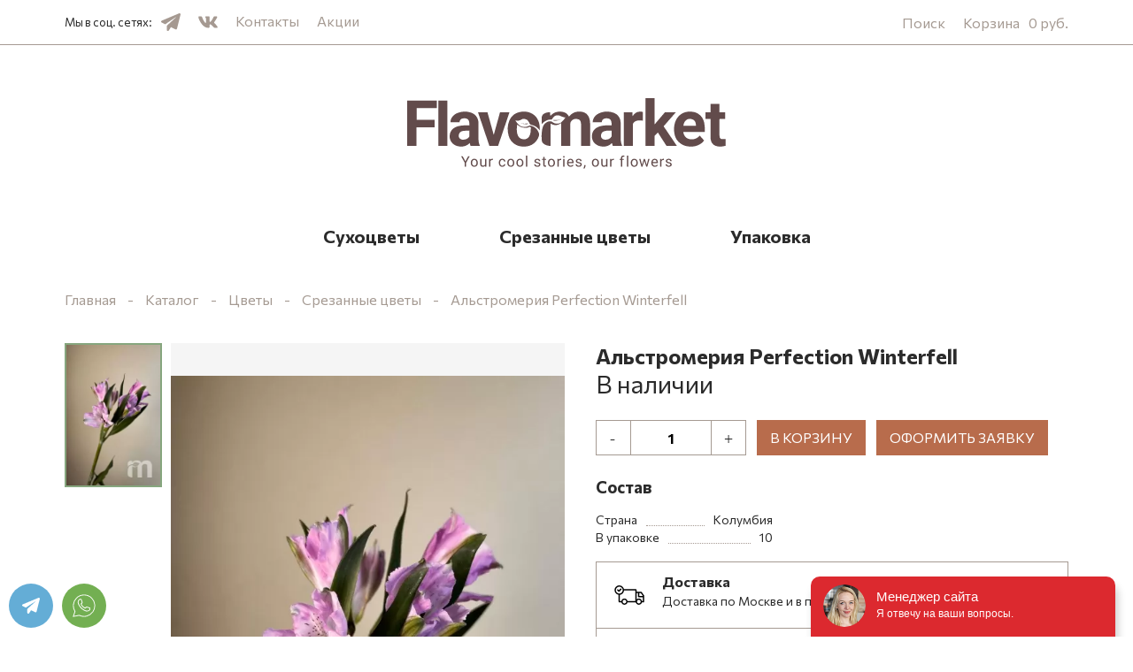

--- FILE ---
content_type: text/html; charset=UTF-8
request_url: https://flavomarket.ru/catalog/flower/category1672388046/product1681388993/
body_size: 5121
content:
<!DOCTYPE html><html lang="ru"  xmlns="http://www.w3.org/1999/xhtml"><head><meta http-equiv="Content-Type" content="text/html; charset=UTF-8"><title>Альстромерия Perfection Winterfell</title><meta name="keywords" content=""><meta name="description" content=""><meta name="viewport" content="width=device-width, initial-scale=1, shrink-to-fit=no"/><link rel="icon" href="/content/flavomarket/favicon.ico" type="image/x-icon"><link rel="shortcut icon" href="/content/flavomarket/favicon.ico" type="image/x-icon"><link rel='stylesheet' type='text/css' href='/content/flavomarket/css/style2026012313.css'><link rel="preconnect" href="https://fonts.gstatic.com"><link rel="preconnect" href="https://fonts.gstatic.com" crossorigin><link href="https://fonts.googleapis.com/css2?family=Commissioner:wght@100;200;300;400;500;600;700;800;900&display=swap" rel="stylesheet"><link href="https://fonts.googleapis.com/css2?family=STIX+Two+Math&display=swap" rel="stylesheet"><script src="https://widget.cloudpayments.ru/bundles/cloudpayments" defer></script><script>A={}</script><script src="/lib/js/fastdom.js" defer></script><script src="/lib/js/jquery-3.3.1.min.js" defer></script><script src="/lib/js/bws/ui.js" defer></script><script src="/lib/js/mask.js" defer></script><script src="/lib/js/bws/form.js" defer></script><script src="/lib/js/owlcarousel/owl.carousel.js" defer></script><script src="/lib/js/perfect-scrollbar/js/perfect-scrollbar.jquery.js" defer></script><script src="/lib/js/perfect-scrollbar/js/perfect-scrollbar.min.js" defer></script><script src="/lib/js/date/jquery.datetimepicker.js" defer></script><script src="/lib/js/fancybox3/dist/jquery.fancybox.min.js" defer></script><script src="/content/flavomarket/js/all2026012313.js" defer></script><script>SHOP_ID   = 28</script><script>FILIAL_ID = 0</script><script type="text/javascript" src="//api.venyoo.ru/wnew.js?wc=venyoo/default/science&widget_id=6755342139792241"></script><!-- Yandex.Metrika counter -->
<script type="text/javascript" >
   (function(m,e,t,r,i,k,a){m[i]=m[i]||function(){(m[i].a=m[i].a||[]).push(arguments)};
   m[i].l=1*new Date();
   for (var j = 0; j < document.scripts.length; j++) {if (document.scripts[j].src === r) { return; }}
   k=e.createElement(t),a=e.getElementsByTagName(t)[0],k.async=1,k.src=r,a.parentNode.insertBefore(k,a)})
   (window, document, "script", "https://mc.yandex.ru/metrika/tag.js", "ym");

   ym(88356730, "init", {
        clickmap:true,
        trackLinks:true,
        accurateTrackBounce:true,
        webvisor:true,
        ecommerce:"dataLayer"
   });
</script>
<noscript><div><img src="https://mc.yandex.ru/watch/88356730" style="position:absolute; left:-9999px;" alt="" /></div></noscript>
<!-- /Yandex.Metrika counter --><!-- Yandex.Metrika counter -->
<script type="text/javascript" >
   (function(m,e,t,r,i,k,a){m[i]=m[i]||function(){(m[i].a=m[i].a||[]).push(arguments)};
   m[i].l=1*new Date();
   for (var j = 0; j < document.scripts.length; j++) {if (document.scripts[j].src === r) { return; }}
   k=e.createElement(t),a=e.getElementsByTagName(t)[0],k.async=1,k.src=r,a.parentNode.insertBefore(k,a)})
   (window, document, "script", "https://mc.yandex.ru/metrika/tag.js", "ym");

   ym(92063097, "init", {
        clickmap:true,
        trackLinks:true,
        accurateTrackBounce:true,
        webvisor:true
   });
</script>
<noscript><div><img src="https://mc.yandex.ru/watch/92063097" style="position:absolute; left:-9999px;" alt="" /></div></noscript>
<!-- /Yandex.Metrika counter --><!-- Top.Mail.Ru counter -->
<script type="text/javascript">
var _tmr = window._tmr || (window._tmr = []);
_tmr.push({id: "3333850", type: "pageView", start: (new Date()).getTime()});
(function (d, w, id) {
  if (d.getElementById(id)) return;
  var ts = d.createElement("script"); ts.type = "text/javascript"; ts.async = true; ts.id = id;
  ts.src = "https://top-fwz1.mail.ru/js/code.js";
  var f = function () {var s = d.getElementsByTagName("script")[0]; s.parentNode.insertBefore(ts, s);};
  if (w.opera == "[object Opera]") { d.addEventListener("DOMContentLoaded", f, false); } else { f(); }
})(document, window, "tmr-code");
</script>
<noscript><div><img src="https://top-fwz1.mail.ru/counter?id=3333850;js=na" style="position:absolute;left:-9999px;" alt="Top.Mail.Ru" /></div></noscript>
<!-- /Top.Mail.Ru counter --><meta property="og:url" content="https://flavomarket.ru/catalog/flower/category1672388046/product1681388993/" /><meta property="og:type" content="website" /><meta property="og:title" content="Альстромерия Perfection Winterfell" /><meta property="og:description" content="" /></head><body><div id="content"><div id="content_wrap" class=""><div id="b_top" class="b"><div id="d_top" class="d"><div onclick="A.P.toggleMenu()" class="toggle_menu"></div><div class="left"><div class="soc"><span class="dn-mob">Мы в соц. сетях:</span><a href="https://t.me/optflavomarket" class="el tg"></a><a href="https://vk.com/flavomarket" class="el vk"></a></div><div class="menu dn-mob"><a href="/contacts/">Контакты</a><a href="/catalog/sale/">Акции</a></div></div><div class="menu"><a href="javascript:void(0)" class="search search_open">Поиск</a><!-- a.camera(href="/camera/") Камеры--><!-- a.profile(href="/profile/") Личный кабинет--><a href="/cart/" class="cart">Корзина<!--span.count.total_count= Theme::getCartTotalCount()--><span class="count total"><span class="nowrap"><span class="price_value">0</span> руб.</span></span></a></div></div><div id="mob_menu"><div class="menu"><!--a.el(href="#{$link}")= $title--><div class="el_wrap "><a href="/start/" class="el">Стать клиентом</a></div><!--a.el(href="#{$link}")= $title--><div class="el_wrap "><a href="/delivery/" class="el">Доставка</a></div><!--a.el(href="#{$link}")= $title--><div class="el_wrap "><a href="/return/" class="el">Возврат</a></div><!--a.el(href="#{$link}")= $title--><div class="el_wrap "><a href="/reviews/" class="el">Отзывы</a></div></div><div class="menu"><div class="el_wrap"><a href="/about/" class="el">О нас</a></div><div class="el_wrap"><a href="/prefers/." class="el">Преимущества</a></div><div class="el_wrap"><a href="/loyal/" class="el">Программа лояльности</a></div><div class="el_wrap"><a href="/contacts/" class="el">Контакты</a></div><div class="el_wrap"><a href="/confidential/" class="el">Политика обработки персональных данных</a></div></div><!-- .menu- $a = Theme::$MENU3->_getStructure();
- foreach($a[Theme::$MENU3->id_for_theme] as $id){
    -$v = $a['base'][$id]
    -$link = $v[Menu::$LINK]
    -$title = $v[Menu::$NAME]
    -if ($v[Menu::$VIS]) {
    .el_wrap
        a.el(href="")= $title
    -}
-}--><!-- .phones//a.el.wa(href="tel:+")= $phone
//a.el.wa(href="tel:+")= $phone2
a.el.tg(href="" target="_blank")= Theme::$TELEGRAM
//a.el.ig(href="" target="_blank")= Theme::$INSTAGRAM_LINK
a.el.vk(href="" target="_blank")= Theme::$INSTAGRAM_LINK
//a.el.email(href="mailto:")=$email
//.recall.el.phone(onclick="A.W.openRecall()") Заказать обратный звонок
--><!-- .address_wrap.city= $city
.address= $address
--></div></div><!-- .b#b_yellow.d#d_yellow
    //.txt Открыт предзаказ на луковичные
    .txt Время работы: с 1 по 5 марта с 7 до 21:00, 6-7 марта круглосуточно, 8 марта с 7 до 00:00
--><div id="b_main_head" class="b"><div id="d_main_head" class="d"><div id="logo_wrap" class="tac"><a href="/"><img src="/content/flavomarket/pics/logo/logo_big.svg" alt="logo"/></a></div><div class="catalog_menu"><a href="/catalog/dried_flowers/" class="el">Сухоцветы</a><a href="/catalog/flower/" class="el">Срезанные цветы</a><!-- a.el(href="/catalog/plant/") Горшечные растения--><a href="/catalog/pack/" class="el">Упаковка</a></div></div></div><div id="search_back"><div id="search_close"></div><div id="search_wrap"><div id="search_input_wrap"><input type="search" placeholder="Введите позиции букета для поиска" class="i"/><div class="btn bright">Найти</div></div><div class="results"></div></div></div><div id="b_crumbs" class="b"><div id="d_crumbs" class="d crumbs"><span property="itemListElement" typeof="ListItem"><a href="/" property="item" typeof="WebPage" title="Главная">Главная<meta property="name" content="Главная"/></a><meta property="position" content="1"/></span><span property="itemListElement" typeof="ListItem"><a href="/catalog" property="item" typeof="WebPage" title="Каталог">Каталог<meta property="name" content="Каталог"/></a><meta property="position" content="2"/></span><span property="itemListElement" typeof="ListItem"><a href="/catalog/flower/" property="item" typeof="WebPage" title="Цветы">Цветы<meta property="name" content="Цветы"/></a><meta property="position" content="3"/></span><span property="itemListElement" typeof="ListItem"><a href="/catalog/flower/category1672388046/" property="item" typeof="WebPage" title="Срезанные цветы ">Срезанные цветы <meta property="name" content="Срезанные цветы "/></a><meta property="position" content="4"/></span><span property="itemListElement" typeof="ListItem"><a href="/catalog/flower/category1672388046/product1681388993/" property="item" typeof="WebPage" title="Альстромерия Perfection Winterfell">Альстромерия Perfection Winterfell<meta property="name" content="Альстромерия Perfection Winterfell"/></a><meta property="position" content="5"/></span></div></div><div id="b_item" class="b pb item_price_wrap"><div id="d_item" class="d"><div id="item_img_wrap" class="item_wrap"><div class="main_img"><div class="main_img_wrap"><div id="main_img" style="background-image:url(/upload/images/acc40/autologo/089c57652336df515e1493ac7af96afc.jpg)" href="javascript:;" data-index="0" class="img contain pointer item_ratio"></div><a data-fancybox="gallery" href="/upload/images/acc40/autologo/fc58e9fd106d78de64b339f1b1383a36.jpg"></a></div><div class="imgs"><div style="background-image:url(/upload/images/acc40/autologo/30109c6527e0570c74ece7d7196758a5.jpg)" data-src="/upload/images/acc40/autologo/089c57652336df515e1493ac7af96afc.jpg" class="img square pointer item_ratio selected"></div></div></div><div class="info_wrap sizes_wrap"><div class="h"><h1 class="h1">Альстромерия Perfection Winterfell</h1></div><div class="price"><div class="txt">В наличии</div><!-- .bonus-echo "Кэшбек: ".$FCASHBACK
--></div><!-- .hh3 Опишите ваш букет--><!-- .inp_wraptextarea.i(placeholder="Опишите ваш букет")--><!-- .textp
--><div class="buttons_wrap"><div class="counter"><div class="minus"></div><div class="inp_wrap"><input value="1" id="count_76155" data-id="76155" type="text" class="count"/></div><div class="plus"></div></div><button data-type="1" data-id="76155" class="btn buy_button">В корзину</button><button onclick="A.W.openOneClick(76155)" class="btn outline small_p">Оформить заявку</button></div><div class="h"><h3>Состав</h3></div><div class="text"><div class="options"><div class="option"><div class="name">Страна</div><div class="dots"></div><div class="value">Колумбия</div></div><div class="option"><div class="name">В упаковке</div><div class="dots"></div><div class="value">10</div></div></div></div><div class="deliveries"></div><div class="item_delivery"><div class="icon_wrap"><div class="icon"><img src="/upload/images/acc40/1677591982_807635_0.svg"/></div></div><div class="cont"><div class="name">Доставка</div><div class="txt">Доставка по Москве и в пределах МКАД
</div></div></div><div class="item_delivery"><div class="icon_wrap"><div class="icon"><img src="/upload/images/acc40/1677591991_3317132_0.svg"/></div></div><div class="cont"><div class="name">Самовывоз</div><div class="txt">Оптовый склад FLAVOMARKET, Рижская площадь 9 строение 2</div></div></div></div></div></div></div><div id="b_new" class="b popular pb"><div id="d_new" class="d popular"><div class="h mb"><h2 class="h1">Вам так же может понравиться</h2></div><div class="catalog"><div class="item"><div class="images owl-carousel"><a data-img="/upload/images/acc40/autologo/16771d9efdc69d87182236cabfa0e615.jpg" style1="background-image:url(/upload/images/acc40/autologo/16771d9efdc69d87182236cabfa0e615.jpg)" href="/catalog/flower/category1672388046/product1671276239/" data-href="javascript:void(0);" data-onclick="A.W.openRecall({title:'Цимбидиум'})" class="img item_ratio bg_lazy"></a></div><div class="cont"><a href="/catalog/flower/category1672388046/product1671276239/" data-href="javascript:void(0);" data-onclick="A.W.openRecall({title:'Цимбидиум'})" class="h_item">Цимбидиум</a><div class="options text"><div class="option country"><div class="name">Страна</div><div class="dots"></div><div class="value">Нидерланды<img src="/upload/images/acc40/1683281696_8681702_0.jpg" alt="property" width="20px" style="margin-left:5px"/></div></div><div class="option count"><div class="name">В упаковке</div><div class="dots"></div><div class="value">1</div></div></div></div><div class="text big price">В наличии</div><!-- .structure.text.small-if($structure){
-echo '<b>Состав:</b> '.implode(", ",$structure)
-}--><!-- .btns.item_price_wrapbutton.btn.small_text.buy_button(data-id="" data-type="1") в корзину
button.btn.outline.small_text(onclick="A.W.openOneClick()") быстрый заказ--></div><div class="item"><div class="images owl-carousel"><a data-img="/upload/images/acc40/autologo/8853a3deb299e97e9313cf2bacc8dc7a.jpg" style1="background-image:url(/upload/images/acc40/autologo/8853a3deb299e97e9313cf2bacc8dc7a.jpg)" href="/catalog/season/georgin/" data-href="javascript:void(0);" data-onclick="A.W.openRecall({title:'Георгин'})" class="img item_ratio bg_lazy"></a></div><div class="cont"><a href="/catalog/season/georgin/" data-href="javascript:void(0);" data-onclick="A.W.openRecall({title:'Георгин'})" class="h_item">Георгин</a><div class="options text"><div class="option country"><div class="name">Страна</div><div class="dots"></div><div class="value">Россия<img src="/upload/images/acc40/1683281639_8756693_0.jpg" alt="property" width="20px" style="margin-left:5px"/></div></div><div class="option count"><div class="name">В упаковке</div><div class="dots"></div><div class="value">10</div></div></div></div><div class="text big price">В наличии</div><!-- .structure.text.small-if($structure){
-echo '<b>Состав:</b> '.implode(", ",$structure)
-}--><!-- .btns.item_price_wrapbutton.btn.small_text.buy_button(data-id="" data-type="1") в корзину
button.btn.outline.small_text(onclick="A.W.openOneClick()") быстрый заказ--></div><div class="item"><div class="images owl-carousel"><a data-img="/upload/images/acc40/autologo/9fb28f62b4829316b5637236664e8bab.jpg" style1="background-image:url(/upload/images/acc40/autologo/9fb28f62b4829316b5637236664e8bab.jpg)" href="/catalog/flower/category1672388046/gvozdika_kustovaya/" data-href="javascript:void(0);" data-onclick="A.W.openRecall({title:'Гвоздика кустовая'})" class="img item_ratio bg_lazy"></a><a data-img="/upload/images/acc40/autologo/3cfb56a3e434f80b9792c610481f7b2a.jpg" style1="background-image:url(/upload/images/acc40/autologo/3cfb56a3e434f80b9792c610481f7b2a.jpg)" href="/catalog/flower/category1672388046/gvozdika_kustovaya/" data-href="javascript:void(0);" data-onclick="A.W.openRecall({title:'Гвоздика кустовая'})" class="img item_ratio bg_lazy"></a></div><div class="cont"><a href="/catalog/flower/category1672388046/gvozdika_kustovaya/" data-href="javascript:void(0);" data-onclick="A.W.openRecall({title:'Гвоздика кустовая'})" class="h_item">Гвоздика кустовая</a><div class="options text"><div class="option country"><div class="name">Страна</div><div class="dots"></div><div class="value">Колумбия<img src="/upload/images/acc40/1713442322_7828636_0.png" alt="property" width="20px" style="margin-left:5px"/></div></div><div class="option count"><div class="name">В упаковке</div><div class="dots"></div><div class="value">10</div></div></div></div><div class="text big price">В наличии</div><!-- .structure.text.small-if($structure){
-echo '<b>Состав:</b> '.implode(", ",$structure)
-}--><!-- .btns.item_price_wrapbutton.btn.small_text.buy_button(data-id="" data-type="1") в корзину
button.btn.outline.small_text(onclick="A.W.openOneClick()") быстрый заказ--></div><div class="item"><div class="images owl-carousel"><a data-img="/upload/images/acc40/autologo/c7efbc8c94e20400335302cdd97eea73.jpg" style1="background-image:url(/upload/images/acc40/autologo/c7efbc8c94e20400335302cdd97eea73.jpg)" href="/catalog/flower/category1672388046/roza/" data-href="javascript:void(0);" data-onclick="A.W.openRecall({title:'Роза'})" class="img item_ratio bg_lazy"></a><a data-img="/upload/images/acc40/autologo/704188a10579825d7d018d2f15d7970f.jpg" style1="background-image:url(/upload/images/acc40/autologo/704188a10579825d7d018d2f15d7970f.jpg)" href="/catalog/flower/category1672388046/roza/" data-href="javascript:void(0);" data-onclick="A.W.openRecall({title:'Роза'})" class="img item_ratio bg_lazy"></a><a data-img="/upload/images/acc40/autologo/08747c7a6ede234bf822cc8afadddcf8.jpg" style1="background-image:url(/upload/images/acc40/autologo/08747c7a6ede234bf822cc8afadddcf8.jpg)" href="/catalog/flower/category1672388046/roza/" data-href="javascript:void(0);" data-onclick="A.W.openRecall({title:'Роза'})" class="img item_ratio bg_lazy"></a></div><div class="cont"><a href="/catalog/flower/category1672388046/roza/" data-href="javascript:void(0);" data-onclick="A.W.openRecall({title:'Роза'})" class="h_item">Роза</a><div class="options text"><div class="option country"><div class="name">Страна</div><div class="dots"></div><div class="value">Эквадор<img src="/upload/images/acc40/1683281769_3105060_0.jpg" alt="property" width="20px" style="margin-left:5px"/></div></div><div class="option count"><div class="name">В упаковке</div><div class="dots"></div><div class="value">25</div></div></div></div><div class="text big price">В наличии</div><!-- .structure.text.small-if($structure){
-echo '<b>Состав:</b> '.implode(", ",$structure)
-}--><!-- .btns.item_price_wrapbutton.btn.small_text.buy_button(data-id="" data-type="1") в корзину
button.btn.outline.small_text(onclick="A.W.openOneClick()") быстрый заказ--></div></div></div></div></div>
</div><div id="fix_soc"><a href="https://t.me/flavomarket" target="_blank" class="el tg"></a><a href="https://api.whatsapp.com/send?phone=+79032760386&amp;text=" target="_blank" class="el wa"></a></div><footer><div id="b_footer" class="b"><div id="d_footer" class="d"><div class="footer_logo"><a href="/"><img src="/content/flavomarket/pics/logo/logo_big.svg" alt="logo"/></a><div class="text"><table id="footer_contacts"><tbody><tr><td class="brown">Адрес:</td><td>Москва, 1-я Рыбинская ул. 1с4</td></tr><tr><td class="brown">Телефон:</td><td><a href="tel:+78007071936" class="link">8 (800) 707-19-36</a><br/><a href="tel:+74951011976" class="link">8 (495) 101-19-76</a><br/><a href="tel:+74993411976" class="link">8 (499) 341-19-76</a></td></tr><tr><td class="brown">Почта:</td><td><a href="mailto:mail@flavomarket.com" class="link">mail@flavomarket.com</a></td></tr></tbody></table></div></div><div class="menu_List"><div class="menu_wrap"><div class="title">Клиентам</div><div class="menu"><a href="/start/" class="el">Стать клиентом</a><a href="/delivery/" class="el">Доставка</a><a href="/return/" class="el">Возврат</a><a href="/reviews/" class="el">Отзывы</a></div></div><div class="menu_wrap"><div class="title">Компаниям</div><div class="menu"><a href="/about/" class="el">О нас</a><a href="/prefers/." class="el">Преимущества</a><a href="/loyal/" class="el">Программа лояльности</a><a href="/contacts/" class="el">Контакты</a><a href="/confidential/" class="el">Политика обработки персональных данных</a></div><div class="soc mt_medium"><a href="https://vk.com/flavomarket" class="el vk"></a><a href="https://t.me/optflavomarket" class="el tg"></a></div></div></div></div></div></footer><div id="wback"><div id="window"><div id="window_close" onclick="A.W.close();">✕</div><div id="w_inner"></div></div></div></body></html>

--- FILE ---
content_type: text/css
request_url: https://flavomarket.ru/content/flavomarket/css/style2026012313.css
body_size: 22570
content:
.resizable{position:relative}.resize_top_left{position:absolute;left:0;top:0;width:6px;height:6px;cursor:se-resize}.resize_top_right{position:absolute;right:0;top:0;width:6px;height:6px;cursor:ne-resize}.resize_bottom_left{position:absolute;left:0;bottom:0;width:6px;height:6px;cursor:ne-resize}.resize_bottom_right{position:absolute;right:0;bottom:0;width:6px;height:6px;cursor:se-resize}.resize_top{position:absolute;right:0;left:0;top:0;height:6px;cursor:s-resize}.resize_bottom{position:absolute;right:0;left:0;bottom:0;height:6px;cursor:s-resize}.resize_right{position:absolute;right:0;top:0;bottom:0;width:6px;cursor:e-resize}.resize_left{position:absolute;left:0;top:0;bottom:0;width:6px;cursor:e-resize}
/**
 * Owl Carousel v2.2.1
 * Copyright 2013-2017 David Deutsch
 * Licensed under  ()
 */
.owl-carousel,.owl-carousel .owl-item{-webkit-tap-highlight-color:transparent;position:relative}.owl-carousel{display:none;width:100%;z-index:1}.owl-carousel .owl-stage{position:relative;-ms-touch-action:pan-Y;-moz-backface-visibility:hidden}.owl-carousel .owl-stage:after{content:".";display:block;clear:both;visibility:hidden;line-height:0;height:0}.owl-carousel .owl-stage-outer{position:relative;overflow:hidden;-webkit-transform:translate3d(0,0,0)}.owl-carousel .owl-item,.owl-carousel .owl-wrapper{-webkit-backface-visibility:hidden;-moz-backface-visibility:hidden;-ms-backface-visibility:hidden;-webkit-transform:translate3d(0,0,0);-moz-transform:translate3d(0,0,0);-ms-transform:translate3d(0,0,0)}.owl-carousel .owl-item{min-height:1px;float:left;-webkit-backface-visibility:hidden;-webkit-touch-callout:none}.owl-carousel .owl-item img{display:block;width:100%}.owl-carousel .owl-dots.disabled,.owl-carousel .owl-nav.disabled{display:none}.no-js .owl-carousel,.owl-carousel.owl-loaded{display:block}.owl-carousel .owl-dot,.owl-carousel .owl-nav .owl-next,.owl-carousel .owl-nav .owl-prev{cursor:pointer;cursor:hand;-webkit-user-select:none;-khtml-user-select:none;-moz-user-select:none;-ms-user-select:none;user-select:none}.owl-carousel.owl-loading{opacity:0;display:block}.owl-carousel.owl-hidden{opacity:0}.owl-carousel.owl-refresh .owl-item{visibility:hidden}.owl-carousel.owl-drag .owl-item{-webkit-user-select:none;-moz-user-select:none;-ms-user-select:none;user-select:none}.owl-carousel.owl-grab{cursor:move;cursor:grab}.owl-carousel.owl-rtl{direction:rtl}.owl-carousel.owl-rtl .owl-item{float:right}.owl-carousel .animated{animation-duration:1s;animation-fill-mode:both}.owl-carousel .owl-animated-in{z-index:0}.owl-carousel .owl-animated-out{z-index:1}.owl-carousel .fadeOut{animation-name:fadeOut}@keyframes fadeOut{0%{opacity:1}100%{opacity:0}}.owl-height{transition:height .5s ease-in-out}.owl-carousel .owl-item .owl-lazy{opacity:0;transition:opacity .4s ease}.owl-carousel .owl-item img.owl-lazy{transform-style:preserve-3d}.owl-carousel .owl-video-wrapper{position:relative;height:100%;background:#000}.owl-carousel .owl-video-play-icon{position:absolute;height:80px;width:80px;left:50%;top:50%;margin-left:-40px;margin-top:-40px;background:url(owl.video.play.png) no-repeat;cursor:pointer;z-index:1;-webkit-backface-visibility:hidden;transition:transform .1s ease}.owl-carousel .owl-video-play-icon:hover{-ms-transform:scale(1.3,1.3);transform:scale(1.3,1.3)}.owl-carousel .owl-video-playing .owl-video-play-icon,.owl-carousel .owl-video-playing .owl-video-tn{display:none}.owl-carousel .owl-video-tn{opacity:0;height:100%;background-position:center center;background-repeat:no-repeat;background-size:contain;transition:opacity .4s ease}.owl-carousel .owl-video-frame{position:relative;z-index:1;height:100%;width:100%}
/**
 * Owl Carousel v2.2.1
 * Copyright 2013-2017 David Deutsch
 * Licensed under  ()
 */
.owl-theme .owl-dots,.owl-theme .owl-nav{text-align:center;-webkit-tap-highlight-color:transparent}.owl-theme .owl-nav{margin-top:10px}.owl-theme .owl-nav [class*=owl-]{color:#FFF;font-size:14px;margin:5px;padding:4px 7px;background:#D6D6D6;display:inline-block;cursor:pointer;border-radius:3px}.owl-theme .owl-nav [class*=owl-]:hover{background:#869791;color:#FFF;text-decoration:none}.owl-theme .owl-nav .disabled{opacity:.5;cursor:default}.owl-theme .owl-nav.disabled+.owl-dots{margin-top:10px}.owl-theme .owl-dots .owl-dot{display:inline-block;zoom:1}.owl-theme .owl-dots .owl-dot span{width:10px;height:10px;margin:5px 7px;background:#D6D6D6;display:block;-webkit-backface-visibility:visible;transition:opacity .2s ease;border-radius:30px}.owl-theme .owl-dots .owl-dot.active span,.owl-theme .owl-dots .owl-dot:hover span{background:#869791}
/* perfect-scrollbar v0.6.12 */
.ps-container{-ms-touch-action:none;touch-action:none;overflow:hidden !important;-ms-overflow-style:none}@supports (-ms-overflow-style: none){.ps-container{overflow:auto !important}}@media screen and (-ms-high-contrast: active), (-ms-high-contrast: none){.ps-container{overflow:auto !important}}.ps-container.ps-active-x>.ps-scrollbar-x-rail,.ps-container.ps-active-y>.ps-scrollbar-y-rail{display:block;background-color:transparent}.ps-container.ps-in-scrolling{pointer-events:none}.ps-container.ps-in-scrolling.ps-x>.ps-scrollbar-x-rail{background-color:#eee;opacity:.9}.ps-container.ps-in-scrolling.ps-x>.ps-scrollbar-x-rail>.ps-scrollbar-x{background-color:#999}.ps-container.ps-in-scrolling.ps-y>.ps-scrollbar-y-rail{background-color:#eee;opacity:.9}.ps-container.ps-in-scrolling.ps-y>.ps-scrollbar-y-rail>.ps-scrollbar-y{background-color:#999}.ps-container>.ps-scrollbar-x-rail{display:none;position:absolute;opacity:0;-webkit-transition:background-color .2s linear, opacity .2s linear;-moz-transition:background-color .2s linear, opacity .2s linear;-o-transition:background-color .2s linear, opacity .2s linear;transition:background-color .2s linear, opacity .2s linear;bottom:0px;height:15px}.ps-container>.ps-scrollbar-x-rail>.ps-scrollbar-x{position:absolute;background-color:#aaa;-webkit-border-radius:6px;-moz-border-radius:6px;border-radius:6px;-webkit-transition:background-color .2s linear, height .2s linear, width .2s ease-in-out, -webkit-border-radius .2s ease-in-out;transition:background-color .2s linear, height .2s linear, width .2s ease-in-out, -webkit-border-radius .2s ease-in-out;-moz-transition:background-color .2s linear, height .2s linear, width .2s ease-in-out, border-radius .2s ease-in-out, -moz-border-radius .2s ease-in-out;-o-transition:background-color .2s linear, height .2s linear, width .2s ease-in-out, border-radius .2s ease-in-out;transition:background-color .2s linear, height .2s linear, width .2s ease-in-out, border-radius .2s ease-in-out;transition:background-color .2s linear, height .2s linear, width .2s ease-in-out, border-radius .2s ease-in-out, -webkit-border-radius .2s ease-in-out, -moz-border-radius .2s ease-in-out;bottom:2px;height:6px}.ps-container>.ps-scrollbar-x-rail:hover>.ps-scrollbar-x,.ps-container>.ps-scrollbar-x-rail:active>.ps-scrollbar-x{height:11px}.ps-container>.ps-scrollbar-y-rail{display:none;position:absolute;opacity:0;-webkit-transition:background-color .2s linear, opacity .2s linear;-moz-transition:background-color .2s linear, opacity .2s linear;-o-transition:background-color .2s linear, opacity .2s linear;transition:background-color .2s linear, opacity .2s linear;right:0;width:15px}.ps-container>.ps-scrollbar-y-rail>.ps-scrollbar-y{position:absolute;background-color:#aaa;-webkit-border-radius:6px;-moz-border-radius:6px;border-radius:6px;-webkit-transition:background-color .2s linear, height .2s linear, width .2s ease-in-out, -webkit-border-radius .2s ease-in-out;transition:background-color .2s linear, height .2s linear, width .2s ease-in-out, -webkit-border-radius .2s ease-in-out;-moz-transition:background-color .2s linear, height .2s linear, width .2s ease-in-out, border-radius .2s ease-in-out, -moz-border-radius .2s ease-in-out;-o-transition:background-color .2s linear, height .2s linear, width .2s ease-in-out, border-radius .2s ease-in-out;transition:background-color .2s linear, height .2s linear, width .2s ease-in-out, border-radius .2s ease-in-out;transition:background-color .2s linear, height .2s linear, width .2s ease-in-out, border-radius .2s ease-in-out, -webkit-border-radius .2s ease-in-out, -moz-border-radius .2s ease-in-out;right:2px;width:6px}.ps-container>.ps-scrollbar-y-rail:hover>.ps-scrollbar-y,.ps-container>.ps-scrollbar-y-rail:active>.ps-scrollbar-y{width:11px}.ps-container:hover.ps-in-scrolling{pointer-events:none}.ps-container:hover.ps-in-scrolling.ps-x>.ps-scrollbar-x-rail{background-color:#eee;opacity:.9}.ps-container:hover.ps-in-scrolling.ps-x>.ps-scrollbar-x-rail>.ps-scrollbar-x{background-color:#999}.ps-container:hover.ps-in-scrolling.ps-y>.ps-scrollbar-y-rail{background-color:#eee;opacity:.9}.ps-container:hover.ps-in-scrolling.ps-y>.ps-scrollbar-y-rail>.ps-scrollbar-y{background-color:#999}.ps-container:hover>.ps-scrollbar-x-rail,.ps-container:hover>.ps-scrollbar-y-rail{opacity:.6}.ps-container:hover>.ps-scrollbar-x-rail:hover{background-color:#eee;opacity:.9}.ps-container:hover>.ps-scrollbar-x-rail:hover>.ps-scrollbar-x{background-color:#999}.ps-container:hover>.ps-scrollbar-y-rail:hover{background-color:#eee;opacity:.9}.ps-container:hover>.ps-scrollbar-y-rail:hover>.ps-scrollbar-y{background-color:#999}

.xdsoft_datetimepicker {box-shadow: 0px 5px 15px -5px rgba(0, 0, 0, 0.506);background: #FFFFFF;border-bottom: 1px solid #BBBBBB;border-left: 1px solid #CCCCCC;border-right: 1px solid #CCCCCC;border-top: 1px solid #CCCCCC;color: #333333;font-family: "Helvetica Neue", "Helvetica", "Arial", sans-serif;padding: 8px;padding-left: 0px;padding-top: 2px;position: absolute;z-index: 9999;-moz-box-sizing: border-box;box-sizing: border-box;display: none;}  .xdsoft_datetimepicker iframe {position: absolute;left: 0;top: 0;width: 75px;height: 210px;background: transparent;border: none;}  /*For IE8 or lower*/  .xdsoft_datetimepicker button {border: none !important;}  .xdsoft_noselect {-webkit-touch-callout: none;-webkit-user-select: none;-khtml-user-select: none;-moz-user-select: none;-ms-user-select: none;-o-user-select: none;user-select: none;}  .xdsoft_noselect::selection {background: transparent;}  .xdsoft_noselect::-moz-selection {background: transparent;}  .xdsoft_datetimepicker.xdsoft_inline {display: inline-block;position: static;box-shadow: none;}  .xdsoft_datetimepicker * {-moz-box-sizing: border-box;box-sizing: border-box;padding: 0px;margin: 0px;}  .xdsoft_datetimepicker .xdsoft_datepicker, .xdsoft_datetimepicker .xdsoft_timepicker {display: none;}  .xdsoft_datetimepicker .xdsoft_datepicker.active, .xdsoft_datetimepicker .xdsoft_timepicker.active {display: block;}  .xdsoft_datetimepicker .xdsoft_datepicker {width: 224px;float: left;margin-left: 8px;}  .xdsoft_datetimepicker.xdsoft_showweeks .xdsoft_datepicker {width: 256px;}  .xdsoft_datetimepicker .xdsoft_timepicker {width: 58px;float: left;text-align: center;margin-left: 8px;margin-top: 0px;}  .xdsoft_datetimepicker .xdsoft_datepicker.active + .xdsoft_timepicker {margin-top: 8px;margin-bottom: 3px}  .xdsoft_datetimepicker .xdsoft_mounthpicker {position: relative;text-align: center;}  .xdsoft_datetimepicker .xdsoft_label i, .xdsoft_datetimepicker .xdsoft_prev, .xdsoft_datetimepicker .xdsoft_next, .xdsoft_datetimepicker .xdsoft_today_button {background-image: url([data-uri]);}  .xdsoft_datetimepicker .xdsoft_label i {opacity: 0.5;background-position: -92px -19px;display: inline-block;width: 9px;height: 20px;vertical-align: middle;}  .xdsoft_datetimepicker .xdsoft_prev {float: left;background-position: -20px 0px;}  .xdsoft_datetimepicker .xdsoft_today_button {float: left;background-position: -70px 0px;margin-left: 5px;}  .xdsoft_datetimepicker .xdsoft_next {float: right;background-position: 0px 0px;}  .xdsoft_datetimepicker .xdsoft_next, .xdsoft_datetimepicker .xdsoft_prev, .xdsoft_datetimepicker .xdsoft_today_button {background-color: transparent;background-repeat: no-repeat;border: 0px none currentColor;cursor: pointer;display: block;height: 30px;opacity: 0.5;-ms-filter: "progid:DXImageTransform.Microsoft.Alpha(Opacity=50)";outline: medium none currentColor;overflow: hidden;padding: 0px;position: relative;text-indent: 100%;white-space: nowrap;width: 20px;}  .xdsoft_datetimepicker .xdsoft_timepicker .xdsoft_prev, .xdsoft_datetimepicker .xdsoft_timepicker .xdsoft_next {float: none;background-position: -40px -15px;height: 15px;width: 30px;display: block;margin-left: 14px;margin-top: 7px;}  .xdsoft_datetimepicker .xdsoft_timepicker .xdsoft_prev {background-position: -40px 0px;margin-bottom: 7px;margin-top: 0px;}  .xdsoft_datetimepicker .xdsoft_timepicker .xdsoft_time_box {height: 151px;overflow: hidden;border-bottom: 1px solid #DDDDDD;}  .xdsoft_datetimepicker .xdsoft_timepicker .xdsoft_time_box > div > div {background: #F5F5F5;border-top: 1px solid #DDDDDD;color: #666666;font-size: 12px;text-align: center;border-collapse: collapse;cursor: pointer;border-bottom-width: 0px;height: 25px;line-height: 25px;}  .xdsoft_datetimepicker .xdsoft_timepicker .xdsoft_time_box > div > div:first-child {border-top-width: 0px;}  .xdsoft_datetimepicker .xdsoft_today_button:hover, .xdsoft_datetimepicker .xdsoft_next:hover, .xdsoft_datetimepicker .xdsoft_prev:hover {opacity: 1;-ms-filter: "progid:DXImageTransform.Microsoft.Alpha(Opacity=100)";}  .xdsoft_datetimepicker .xdsoft_label {display: inline;position: relative;z-index: 9999;margin: 0;padding: 5px 3px;font-size: 14px;line-height: 20px;font-weight: bold;background-color: #fff;float: left;width: 182px;text-align: center;cursor: pointer;}  .xdsoft_datetimepicker .xdsoft_label:hover > span {text-decoration: underline;}  .xdsoft_datetimepicker .xdsoft_label:hover i {opacity: 1.0;}  .xdsoft_datetimepicker .xdsoft_label > .xdsoft_select {border: 1px solid #ccc;position: absolute;right: 0px;top: 30px;z-index: 101;display: none;background: #fff;max-height: 160px;overflow-y: hidden;}  .xdsoft_datetimepicker .xdsoft_label > .xdsoft_select.xdsoft_monthselect {right: -7px;}  .xdsoft_datetimepicker .xdsoft_label > .xdsoft_select.xdsoft_yearselect {right: 2px;}  .xdsoft_datetimepicker .xdsoft_label > .xdsoft_select > div > .xdsoft_option:hover {color: #fff;background: #ff8000;}  .xdsoft_datetimepicker .xdsoft_label > .xdsoft_select > div > .xdsoft_option {padding: 2px 10px 2px 5px;text-decoration: none !important;}  .xdsoft_datetimepicker .xdsoft_label > .xdsoft_select > div > .xdsoft_option.xdsoft_current {background: #33AAFF;box-shadow: #178FE5 0px 1px 3px 0px inset;color: #fff;font-weight: 700;}  .xdsoft_datetimepicker .xdsoft_month {width: 100px;text-align: right;}  .xdsoft_datetimepicker .xdsoft_calendar {clear: both;}  .xdsoft_datetimepicker .xdsoft_year {width: 48px;margin-left: 5px;}  .xdsoft_datetimepicker .xdsoft_calendar table {border-collapse: collapse;width: 100%;}  .xdsoft_datetimepicker .xdsoft_calendar td > div {padding-right: 5px;}  .xdsoft_datetimepicker .xdsoft_calendar th {height: 25px;}  .xdsoft_datetimepicker .xdsoft_calendar td, .xdsoft_datetimepicker .xdsoft_calendar th {width: 14.2857142%;background: #F5F5F5;border: 1px solid #DDDDDD;color: #666666;font-size: 12px;text-align: right;vertical-align: middle;padding: 0px;border-collapse: collapse;cursor: pointer;height: 25px;}  .xdsoft_datetimepicker.xdsoft_showweeks .xdsoft_calendar td, .xdsoft_datetimepicker.xdsoft_showweeks .xdsoft_calendar th {width: 12.5%;}  .xdsoft_datetimepicker .xdsoft_calendar th {background: #F1F1F1;}  .xdsoft_datetimepicker .xdsoft_calendar td.xdsoft_today {color: #33AAFF;}  .xdsoft_datetimepicker .xdsoft_calendar td.xdsoft_default, .xdsoft_datetimepicker .xdsoft_calendar td.xdsoft_current, .xdsoft_datetimepicker .xdsoft_timepicker .xdsoft_time_box > div > div.xdsoft_current {background: #33AAFF;box-shadow: #178FE5 0px 1px 3px 0px inset;color: #fff;font-weight: 700;}  .xdsoft_datetimepicker .xdsoft_calendar td.xdsoft_other_month, .xdsoft_datetimepicker .xdsoft_calendar td.xdsoft_disabled, .xdsoft_datetimepicker .xdsoft_time_box > div > div.xdsoft_disabled {opacity: 0.5;-ms-filter: "progid:DXImageTransform.Microsoft.Alpha(Opacity=50)";}  .xdsoft_datetimepicker .xdsoft_calendar td.xdsoft_other_month.xdsoft_disabled {opacity: 0.2;-ms-filter: "progid:DXImageTransform.Microsoft.Alpha(Opacity=20)";}  .xdsoft_datetimepicker .xdsoft_calendar td:hover, .xdsoft_datetimepicker .xdsoft_timepicker .xdsoft_time_box > div > div:hover {color: #fff !important;background: #ff8000 !important;box-shadow: none !important;}  .xdsoft_datetimepicker .xdsoft_calendar td.xdsoft_disabled:hover, .xdsoft_datetimepicker .xdsoft_timepicker .xdsoft_time_box > div > div.xdsoft_disabled:hover {color: inherit !important;background: inherit !important;box-shadow: inherit !important;}  .xdsoft_datetimepicker .xdsoft_calendar th {font-weight: 700;text-align: center;color: #999;cursor: default;}  .xdsoft_datetimepicker .xdsoft_copyright {color: #ccc !important;font-size: 10px;clear: both;float: none;margin-left: 8px;}  .xdsoft_datetimepicker .xdsoft_copyright a {color: #eee !important;}  .xdsoft_datetimepicker .xdsoft_copyright a:hover {color: #aaa !important;}  .xdsoft_time_box {position: relative;border: 1px solid #ccc;}  .xdsoft_scrollbar > .xdsoft_scroller {background: #ccc !important;height: 20px;border-radius: 3px;}  .xdsoft_scrollbar {position: absolute;width: 7px;right: 0px;top: 0px;bottom: 0px;cursor: pointer;}  .xdsoft_scroller_box {position: relative;}  .xdsoft_datetimepicker.xdsoft_dark {box-shadow: 0px 5px 15px -5px rgba(255, 255, 255, 0.506);background: #000000;border-bottom: 1px solid #444444;border-left: 1px solid #333333;border-right: 1px solid #333333;border-top: 1px solid #333333;color: #cccccc;}  .xdsoft_datetimepicker.xdsoft_dark .xdsoft_timepicker .xdsoft_time_box {border-bottom: 1px solid #222222;}  .xdsoft_datetimepicker.xdsoft_dark .xdsoft_timepicker .xdsoft_time_box > div > div {background: #0a0a0a;border-top: 1px solid #222222;color: #999999;}  .xdsoft_datetimepicker.xdsoft_dark .xdsoft_label {background-color: #000;}  .xdsoft_datetimepicker.xdsoft_dark .xdsoft_label > .xdsoft_select {border: 1px solid #333;background: #000;}  .xdsoft_datetimepicker.xdsoft_dark .xdsoft_label > .xdsoft_select > div > .xdsoft_option:hover {color: #000;background: #007fff;}  .xdsoft_datetimepicker.xdsoft_dark .xdsoft_label > .xdsoft_select > div > .xdsoft_option.xdsoft_current {background: #cc5500;box-shadow: #b03e00 0px 1px 3px 0px inset;color: #000;}  .xdsoft_datetimepicker.xdsoft_dark .xdsoft_label i, .xdsoft_datetimepicker.xdsoft_dark .xdsoft_prev, .xdsoft_datetimepicker.xdsoft_dark .xdsoft_next, .xdsoft_datetimepicker.xdsoft_dark .xdsoft_today_button {background-image: url([data-uri]);}  .xdsoft_datetimepicker.xdsoft_dark .xdsoft_calendar td, .xdsoft_datetimepicker.xdsoft_dark .xdsoft_calendar th {background: #0a0a0a;border: 1px solid #222222;color: #999999;}  .xdsoft_datetimepicker.xdsoft_dark .xdsoft_calendar th {background: #0e0e0e;}  .xdsoft_datetimepicker.xdsoft_dark .xdsoft_calendar td.xdsoft_today {color: #cc5500;}  .xdsoft_datetimepicker.xdsoft_dark .xdsoft_calendar td.xdsoft_default, .xdsoft_datetimepicker.xdsoft_dark .xdsoft_calendar td.xdsoft_current, .xdsoft_datetimepicker.xdsoft_dark .xdsoft_timepicker .xdsoft_time_box > div > div.xdsoft_current {background: #cc5500;box-shadow: #b03e00 0px 1px 3px 0px inset;color: #000;}  .xdsoft_datetimepicker.xdsoft_dark .xdsoft_calendar td:hover, .xdsoft_datetimepicker.xdsoft_dark .xdsoft_timepicker .xdsoft_time_box > div > div:hover {color: #000 !important;background: #007fff !important;}  .xdsoft_datetimepicker.xdsoft_dark .xdsoft_calendar th {color: #666;}  .xdsoft_datetimepicker.xdsoft_dark .xdsoft_copyright {color: #333 !important;}  .xdsoft_datetimepicker.xdsoft_dark .xdsoft_copyright a {color: #111 !important;}  .xdsoft_datetimepicker.xdsoft_dark .xdsoft_copyright a:hover {color: #555 !important;}  .xdsoft_dark .xdsoft_time_box {border: 1px solid #333;}  .xdsoft_dark .xdsoft_scrollbar > .xdsoft_scroller {background: #333 !important;}

body.compensate-for-scrollbar{overflow:hidden}.fancybox-active{height:auto}.fancybox-is-hidden{left:-9999px;margin:0;position:absolute!important;top:-9999px;visibility:hidden}.fancybox-container{-webkit-backface-visibility:hidden;height:100%;left:0;outline:none;position:fixed;-webkit-tap-highlight-color:transparent;top:0;-ms-touch-action:manipulation;touch-action:manipulation;transform:translateZ(0);width:100%;z-index:99992}.fancybox-container *{box-sizing:border-box}.fancybox-bg,.fancybox-inner,.fancybox-outer,.fancybox-stage{bottom:0;left:0;position:absolute;right:0;top:0}.fancybox-outer{-webkit-overflow-scrolling:touch;overflow-y:auto}.fancybox-bg{background:#1e1e1e;opacity:0;transition-duration:inherit;transition-property:opacity;transition-timing-function:cubic-bezier(.47,0,.74,.71)}.fancybox-is-open .fancybox-bg{opacity:.9;transition-timing-function:cubic-bezier(.22,.61,.36,1)}.fancybox-caption,.fancybox-infobar,.fancybox-navigation .fancybox-button,.fancybox-toolbar{direction:ltr;opacity:0;position:absolute;transition:opacity .25s ease,visibility 0s ease .25s;visibility:hidden;z-index:99997}.fancybox-show-caption .fancybox-caption,.fancybox-show-infobar .fancybox-infobar,.fancybox-show-nav .fancybox-navigation .fancybox-button,.fancybox-show-toolbar .fancybox-toolbar{opacity:1;transition:opacity .25s ease 0s,visibility 0s ease 0s;visibility:visible}.fancybox-infobar{color:#ccc;font-size:13px;-webkit-font-smoothing:subpixel-antialiased;height:44px;left:0;line-height:44px;min-width:44px;mix-blend-mode:difference;padding:0 10px;pointer-events:none;top:0;-webkit-touch-callout:none;-webkit-user-select:none;-moz-user-select:none;-ms-user-select:none;user-select:none}.fancybox-toolbar{right:0;top:0}.fancybox-stage{direction:ltr;overflow:visible;transform:translateZ(0);z-index:99994}.fancybox-is-open .fancybox-stage{overflow:hidden}.fancybox-slide{-webkit-backface-visibility:hidden;display:none;height:100%;left:0;outline:none;overflow:auto;-webkit-overflow-scrolling:touch;padding:44px;position:absolute;text-align:center;top:0;transition-property:transform,opacity;white-space:normal;width:100%;z-index:99994}.fancybox-slide:before{content:"";display:inline-block;font-size:0;height:100%;vertical-align:middle;width:0}.fancybox-is-sliding .fancybox-slide,.fancybox-slide--current,.fancybox-slide--next,.fancybox-slide--previous{display:block}.fancybox-slide--image{overflow:hidden;padding:44px 0}.fancybox-slide--image:before{display:none}.fancybox-slide--html{padding:6px}.fancybox-content{background:#fff;display:inline-block;margin:0;max-width:100%;overflow:auto;-webkit-overflow-scrolling:touch;padding:44px;position:relative;text-align:left;vertical-align:middle}.fancybox-slide--image .fancybox-content{animation-timing-function:cubic-bezier(.5,0,.14,1);-webkit-backface-visibility:hidden;background:transparent;background-repeat:no-repeat;background-size:100% 100%;left:0;max-width:none;overflow:visible;padding:0;position:absolute;top:0;transform-origin:top left;transition-property:transform,opacity;-webkit-user-select:none;-moz-user-select:none;-ms-user-select:none;user-select:none;z-index:99995}.fancybox-can-zoomOut .fancybox-content{cursor:zoom-out}.fancybox-can-zoomIn .fancybox-content{cursor:zoom-in}.fancybox-can-pan .fancybox-content,.fancybox-can-swipe .fancybox-content{cursor:grab}.fancybox-is-grabbing .fancybox-content{cursor:grabbing}.fancybox-container [data-selectable=true]{cursor:text}.fancybox-image,.fancybox-spaceball{background:transparent;border:0;height:100%;left:0;margin:0;max-height:none;max-width:none;padding:0;position:absolute;top:0;-webkit-user-select:none;-moz-user-select:none;-ms-user-select:none;user-select:none;width:100%}.fancybox-spaceball{z-index:1}.fancybox-slide--iframe .fancybox-content,.fancybox-slide--map .fancybox-content,.fancybox-slide--pdf .fancybox-content,.fancybox-slide--video .fancybox-content{height:100%;overflow:visible;padding:0;width:100%}.fancybox-slide--video .fancybox-content{background:#000}.fancybox-slide--map .fancybox-content{background:#e5e3df}.fancybox-slide--iframe .fancybox-content{background:#fff}.fancybox-iframe,.fancybox-video{background:transparent;border:0;display:block;height:100%;margin:0;overflow:hidden;padding:0;width:100%}.fancybox-iframe{left:0;position:absolute;top:0}.fancybox-error{background:#fff;cursor:default;max-width:400px;padding:40px;width:100%}.fancybox-error p{color:#444;font-size:16px;line-height:20px;margin:0;padding:0}.fancybox-button{background:rgba(30,30,30,.6);border:0;border-radius:0;box-shadow:none;cursor:pointer;display:inline-block;height:44px;margin:0;padding:10px;position:relative;transition:color .2s;vertical-align:top;visibility:inherit;width:44px}.fancybox-button,.fancybox-button:link,.fancybox-button:visited{color:#ccc}.fancybox-button:hover{color:#fff}.fancybox-button:focus{outline:none}.fancybox-button.fancybox-focus{outline:1px dotted}.fancybox-button[disabled],.fancybox-button[disabled]:hover{color:#888;cursor:default;outline:none}.fancybox-button div{height:100%}.fancybox-button svg{display:block;height:100%;overflow:visible;position:relative;width:100%}.fancybox-button svg path{fill:currentColor;stroke-width:0}.fancybox-button--fsenter svg:nth-child(2),.fancybox-button--fsexit svg:first-child,.fancybox-button--pause svg:first-child,.fancybox-button--play svg:nth-child(2){display:none}.fancybox-progress{background:#ff5268;height:2px;left:0;position:absolute;right:0;top:0;transform:scaleX(0);transform-origin:0;transition-property:transform;transition-timing-function:linear;z-index:99998}.fancybox-close-small{background:transparent;border:0;border-radius:0;color:#ccc;cursor:pointer;opacity:.8;padding:8px;position:absolute;right:-12px;top:-44px;z-index:401}.fancybox-close-small:hover{color:#fff;opacity:1}.fancybox-slide--html .fancybox-close-small{color:currentColor;padding:10px;right:0;top:0}.fancybox-slide--image.fancybox-is-scaling .fancybox-content{overflow:hidden}.fancybox-is-scaling .fancybox-close-small,.fancybox-is-zoomable.fancybox-can-pan .fancybox-close-small{display:none}.fancybox-navigation .fancybox-button{background-clip:content-box;height:100px;opacity:0;position:absolute;top:calc(50% - 50px);width:70px}.fancybox-navigation .fancybox-button div{padding:7px}.fancybox-navigation .fancybox-button--arrow_left{left:0;left:env(safe-area-inset-left);padding:31px 26px 31px 6px}.fancybox-navigation .fancybox-button--arrow_right{padding:31px 6px 31px 26px;right:0;right:env(safe-area-inset-right)}.fancybox-caption{background:linear-gradient(0deg,rgba(0,0,0,.85) 0,rgba(0,0,0,.3) 50%,rgba(0,0,0,.15) 65%,rgba(0,0,0,.075) 75.5%,rgba(0,0,0,.037) 82.85%,rgba(0,0,0,.019) 88%,transparent);bottom:0;color:#eee;font-size:14px;font-weight:400;left:0;line-height:1.5;padding:75px 44px 25px;pointer-events:none;right:0;text-align:center;z-index:99996}@supports (padding:max(0px)){.fancybox-caption{padding:75px max(44px,env(safe-area-inset-right)) max(25px,env(safe-area-inset-bottom)) max(44px,env(safe-area-inset-left))}}.fancybox-caption--separate{margin-top:-50px}.fancybox-caption__body{max-height:50vh;overflow:auto;pointer-events:all}.fancybox-caption a,.fancybox-caption a:link,.fancybox-caption a:visited{color:#ccc;text-decoration:none}.fancybox-caption a:hover{color:#fff;text-decoration:underline}.fancybox-loading{animation:a 1s linear infinite;background:transparent;border:4px solid #888;border-bottom-color:#fff;border-radius:50%;height:50px;left:50%;margin:-25px 0 0 -25px;opacity:.7;padding:0;position:absolute;top:50%;width:50px;z-index:99999}@keyframes a{to{transform:rotate(1turn)}}.fancybox-animated{transition-timing-function:cubic-bezier(0,0,.25,1)}.fancybox-fx-slide.fancybox-slide--previous{opacity:0;transform:translate3d(-100%,0,0)}.fancybox-fx-slide.fancybox-slide--next{opacity:0;transform:translate3d(100%,0,0)}.fancybox-fx-slide.fancybox-slide--current{opacity:1;transform:translateZ(0)}.fancybox-fx-fade.fancybox-slide--next,.fancybox-fx-fade.fancybox-slide--previous{opacity:0;transition-timing-function:cubic-bezier(.19,1,.22,1)}.fancybox-fx-fade.fancybox-slide--current{opacity:1}.fancybox-fx-zoom-in-out.fancybox-slide--previous{opacity:0;transform:scale3d(1.5,1.5,1.5)}.fancybox-fx-zoom-in-out.fancybox-slide--next{opacity:0;transform:scale3d(.5,.5,.5)}.fancybox-fx-zoom-in-out.fancybox-slide--current{opacity:1;transform:scaleX(1)}.fancybox-fx-rotate.fancybox-slide--previous{opacity:0;transform:rotate(-1turn)}.fancybox-fx-rotate.fancybox-slide--next{opacity:0;transform:rotate(1turn)}.fancybox-fx-rotate.fancybox-slide--current{opacity:1;transform:rotate(0deg)}.fancybox-fx-circular.fancybox-slide--previous{opacity:0;transform:scale3d(0,0,0) translate3d(-100%,0,0)}.fancybox-fx-circular.fancybox-slide--next{opacity:0;transform:scale3d(0,0,0) translate3d(100%,0,0)}.fancybox-fx-circular.fancybox-slide--current{opacity:1;transform:scaleX(1) translateZ(0)}.fancybox-fx-tube.fancybox-slide--previous{transform:translate3d(-100%,0,0) scale(.1) skew(-10deg)}.fancybox-fx-tube.fancybox-slide--next{transform:translate3d(100%,0,0) scale(.1) skew(10deg)}.fancybox-fx-tube.fancybox-slide--current{transform:translateZ(0) scale(1)}@media (max-height:576px){.fancybox-slide{padding-left:6px;padding-right:6px}.fancybox-slide--image{padding:6px 0}.fancybox-close-small{right:-6px}.fancybox-slide--image .fancybox-close-small{background:#4e4e4e;color:#f2f4f6;height:36px;opacity:1;padding:6px;right:0;top:0;width:36px}.fancybox-caption{padding-left:12px;padding-right:12px}@supports (padding:max(0px)){.fancybox-caption{padding-left:max(12px,env(safe-area-inset-left));padding-right:max(12px,env(safe-area-inset-right))}}}.fancybox-share{background:#f4f4f4;border-radius:3px;max-width:90%;padding:30px;text-align:center}.fancybox-share h1{color:#222;font-size:35px;font-weight:700;margin:0 0 20px}.fancybox-share p{margin:0;padding:0}.fancybox-share__button{border:0;border-radius:3px;display:inline-block;font-size:14px;font-weight:700;line-height:40px;margin:0 5px 10px;min-width:130px;padding:0 15px;text-decoration:none;transition:all .2s;-webkit-user-select:none;-moz-user-select:none;-ms-user-select:none;user-select:none;white-space:nowrap}.fancybox-share__button:link,.fancybox-share__button:visited{color:#fff}.fancybox-share__button:hover{text-decoration:none}.fancybox-share__button--fb{background:#3b5998}.fancybox-share__button--fb:hover{background:#344e86}.fancybox-share__button--pt{background:#bd081d}.fancybox-share__button--pt:hover{background:#aa0719}.fancybox-share__button--tw{background:#1da1f2}.fancybox-share__button--tw:hover{background:#0d95e8}.fancybox-share__button svg{height:25px;margin-right:7px;position:relative;top:-1px;vertical-align:middle;width:25px}.fancybox-share__button svg path{fill:#fff}.fancybox-share__input{background:transparent;border:0;border-bottom:1px solid #d7d7d7;border-radius:0;color:#5d5b5b;font-size:14px;margin:10px 0 0;outline:none;padding:10px 15px;width:100%}.fancybox-thumbs{background:#ddd;bottom:0;display:none;margin:0;-webkit-overflow-scrolling:touch;-ms-overflow-style:-ms-autohiding-scrollbar;padding:2px 2px 4px;position:absolute;right:0;-webkit-tap-highlight-color:rgba(0,0,0,0);top:0;width:212px;z-index:99995}.fancybox-thumbs-x{overflow-x:auto;overflow-y:hidden}.fancybox-show-thumbs .fancybox-thumbs{display:block}.fancybox-show-thumbs .fancybox-inner{right:212px}.fancybox-thumbs__list{font-size:0;height:100%;list-style:none;margin:0;overflow-x:hidden;overflow-y:auto;padding:0;position:absolute;position:relative;white-space:nowrap;width:100%}.fancybox-thumbs-x .fancybox-thumbs__list{overflow:hidden}.fancybox-thumbs-y .fancybox-thumbs__list::-webkit-scrollbar{width:7px}.fancybox-thumbs-y .fancybox-thumbs__list::-webkit-scrollbar-track{background:#fff;border-radius:10px;box-shadow:inset 0 0 6px rgba(0,0,0,.3)}.fancybox-thumbs-y .fancybox-thumbs__list::-webkit-scrollbar-thumb{background:#2a2a2a;border-radius:10px}.fancybox-thumbs__list a{-webkit-backface-visibility:hidden;backface-visibility:hidden;background-color:rgba(0,0,0,.1);background-position:50%;background-repeat:no-repeat;background-size:cover;cursor:pointer;float:left;height:75px;margin:2px;max-height:calc(100% - 8px);max-width:calc(50% - 4px);outline:none;overflow:hidden;padding:0;position:relative;-webkit-tap-highlight-color:transparent;width:100px}.fancybox-thumbs__list a:before{border:6px solid #ff5268;bottom:0;content:"";left:0;opacity:0;position:absolute;right:0;top:0;transition:all .2s cubic-bezier(.25,.46,.45,.94);z-index:99991}.fancybox-thumbs__list a:focus:before{opacity:.5}.fancybox-thumbs__list a.fancybox-thumbs-active:before{opacity:1}@media (max-width:576px){.fancybox-thumbs{width:110px}.fancybox-show-thumbs .fancybox-inner{right:110px}.fancybox-thumbs__list a{max-width:calc(100% - 10px)}}
:root{--padding-big:48px;--padding-medium:32px;--padding-normal:24px;--padding-small:16px;--padding-smaller:12px;--padding-verysmall:8px;--padding-mini:4px}:root{--time:.35s;--time-fast:.15s;--ff:'Commissioner',sans-serif;--ff-banner:'STIX Two Math',serif;--color-text:#2b2b2b;--color-brown:#a59a92;--color-yellow:#e3ad5f;--color-border:#a59a92;--color-green:#86a67e;--color-green-dark:#2b5900;--color-green-dark-hover:#326502;--color-link:var(--color-green);--color-bg-gray-light:#f5f5f5;--color-purple-light:#80256a;--color-purple-light-hover:#a82589;--color-blue:#029be1;--color-blue-hover:#0dabf3;--color-orange:#d37a02;--color-orange-hover:#0dabf3;--color-bg:#b86c4c;--color-red:#a33d3d;--color-red-hover:#9a3333;--color-purple:#794f77;--color-purple-hover:#6c446a;--width:1134px;--ph:15px;--border-color:#dfdfdf;--border:1px solid var(--color-border);--fs:16px;--fs-small:14px;--fs-big:18px;--lh:1.5;--pb:60px;--bs-vert:0 3px 6px rgba(0,0,0,0.15);--header-height:50px;--color:#242424}.row{display:flex;flex-wrap:wrap}.c{width:100%}.c-1{width:1%}.c-2{width:2%}.c-3{width:3%}.c-4{width:4%}.c-5{width:5%}.c-6{width:6%}.c-7{width:7%}.c-8{width:8%}.c-9{width:9%}.c-10{width:10%}.c-11{width:11%}.c-12{width:12%}.c-13{width:13%}.c-14{width:14%}.c-15{width:15%}.c-16{width:16%}.c-17{width:17%}.c-18{width:18%}.c-19{width:19%}.c-20{width:20%}.c-21{width:21%}.c-22{width:22%}.c-23{width:23%}.c-24{width:24%}.c-25{width:25%}.c-26{width:26%}.c-27{width:27%}.c-28{width:28%}.c-29{width:29%}.c-30{width:30%}.c-31{width:31%}.c-32{width:32%}.c-33{width:33%}.c-34{width:34%}.c-35{width:35%}.c-36{width:36%}.c-37{width:37%}.c-38{width:38%}.c-39{width:39%}.c-40{width:40%}.c-41{width:41%}.c-42{width:42%}.c-43{width:43%}.c-44{width:44%}.c-45{width:45%}.c-46{width:46%}.c-47{width:47%}.c-48{width:48%}.c-49{width:49%}.c-50{width:50%}.c-51{width:51%}.c-52{width:52%}.c-53{width:53%}.c-54{width:54%}.c-55{width:55%}.c-56{width:56%}.c-57{width:57%}.c-58{width:58%}.c-59{width:59%}.c-60{width:60%}.c-61{width:61%}.c-62{width:62%}.c-63{width:63%}.c-64{width:64%}.c-65{width:65%}.c-66{width:66%}.c-67{width:67%}.c-68{width:68%}.c-69{width:69%}.c-70{width:70%}.c-71{width:71%}.c-72{width:72%}.c-73{width:73%}.c-74{width:74%}.c-75{width:75%}.c-76{width:76%}.c-77{width:77%}.c-78{width:78%}.c-79{width:79%}.c-80{width:80%}.c-81{width:81%}.c-82{width:82%}.c-83{width:83%}.c-84{width:84%}.c-85{width:85%}.c-86{width:86%}.c-87{width:87%}.c-88{width:88%}.c-89{width:89%}.c-90{width:90%}.c-91{width:91%}.c-92{width:92%}.c-93{width:93%}.c-94{width:94%}.c-95{width:95%}.c-96{width:96%}.c-97{width:97%}.c-98{width:98%}.c-99{width:99%}.c-100{width:100%}.c-1-3{width:33.333333333333336%}.c-2-3{width:66.66666666666667%}.c-3-3{width:100%}.c-1-4{width:25%}.c-2-4{width:50%}.c-3-4{width:75%}.c-4-4{width:100%}.c-1-5{width:20%}.c-2-5{width:40%}.c-3-5{width:60%}.c-4-5{width:80%}.c-5-5{width:100%}.c-1-6{width:16.666666666666668%}.c-2-6{width:33.333333333333336%}.c-3-6{width:50%}.c-4-6{width:66.66666666666667%}.c-5-6{width:83.33333333333333%}.c-6-6{width:100%}.c-1-7{width:14.285714285714286%}.c-2-7{width:28.571428571428573%}.c-3-7{width:42.857142857142854%}.c-4-7{width:57.142857142857146%}.c-5-7{width:71.42857142857143%}.c-6-7{width:85.71428571428571%}.c-7-7{width:100%}.c-1-8{width:12.5%}.c-2-8{width:25%}.c-3-8{width:37.5%}.c-4-8{width:50%}.c-5-8{width:62.5%}.c-6-8{width:75%}.c-7-8{width:87.5%}.c-8-8{width:100%}.c-1-9{width:11.11111111111111%}.c-2-9{width:22.22222222222222%}.c-3-9{width:33.333333333333336%}.c-4-9{width:44.44444444444444%}.c-5-9{width:55.55555555555556%}.c-6-9{width:66.66666666666667%}.c-7-9{width:77.77777777777777%}.c-8-9{width:88.88888888888889%}.c-9-9{width:100%}.c-1-10{width:10%}.c-2-10{width:20%}.c-3-10{width:30%}.c-4-10{width:40%}.c-5-10{width:50%}.c-6-10{width:60%}.c-7-10{width:70%}.c-8-10{width:80%}.c-9-10{width:90%}.c-10-10{width:100%}.c-1-11{width:9.090909090909092%}.c-2-11{width:18.181818181818183%}.c-3-11{width:27.272727272727273%}.c-4-11{width:36.36363636363637%}.c-5-11{width:45.45454545454545%}.c-6-11{width:54.54545454545455%}.c-7-11{width:63.63636363636363%}.c-8-11{width:72.72727272727273%}.c-9-11{width:81.81818181818181%}.c-10-11{width:90.9090909090909%}.c-11-11{width:100%}.c-1-12{width:8.333333333333334%}.c-2-12{width:16.666666666666668%}.c-3-12{width:25%}.c-4-12{width:33.333333333333336%}.c-5-12{width:41.666666666666664%}.c-6-12{width:50%}.c-7-12{width:58.333333333333336%}.c-8-12{width:66.66666666666667%}.c-9-12{width:75%}.c-10-12{width:83.33333333333333%}.c-11-12{width:91.66666666666667%}.c-12-12{width:100%}@media all and (max-width:1920px){.c-wide-1{width:1%}.c-wide-2{width:2%}.c-wide-3{width:3%}.c-wide-4{width:4%}.c-wide-5{width:5%}.c-wide-6{width:6%}.c-wide-7{width:7%}.c-wide-8{width:8%}.c-wide-9{width:9%}.c-wide-10{width:10%}.c-wide-11{width:11%}.c-wide-12{width:12%}.c-wide-13{width:13%}.c-wide-14{width:14%}.c-wide-15{width:15%}.c-wide-16{width:16%}.c-wide-17{width:17%}.c-wide-18{width:18%}.c-wide-19{width:19%}.c-wide-20{width:20%}.c-wide-21{width:21%}.c-wide-22{width:22%}.c-wide-23{width:23%}.c-wide-24{width:24%}.c-wide-25{width:25%}.c-wide-26{width:26%}.c-wide-27{width:27%}.c-wide-28{width:28%}.c-wide-29{width:29%}.c-wide-30{width:30%}.c-wide-31{width:31%}.c-wide-32{width:32%}.c-wide-33{width:33%}.c-wide-34{width:34%}.c-wide-35{width:35%}.c-wide-36{width:36%}.c-wide-37{width:37%}.c-wide-38{width:38%}.c-wide-39{width:39%}.c-wide-40{width:40%}.c-wide-41{width:41%}.c-wide-42{width:42%}.c-wide-43{width:43%}.c-wide-44{width:44%}.c-wide-45{width:45%}.c-wide-46{width:46%}.c-wide-47{width:47%}.c-wide-48{width:48%}.c-wide-49{width:49%}.c-wide-50{width:50%}.c-wide-51{width:51%}.c-wide-52{width:52%}.c-wide-53{width:53%}.c-wide-54{width:54%}.c-wide-55{width:55%}.c-wide-56{width:56%}.c-wide-57{width:57%}.c-wide-58{width:58%}.c-wide-59{width:59%}.c-wide-60{width:60%}.c-wide-61{width:61%}.c-wide-62{width:62%}.c-wide-63{width:63%}.c-wide-64{width:64%}.c-wide-65{width:65%}.c-wide-66{width:66%}.c-wide-67{width:67%}.c-wide-68{width:68%}.c-wide-69{width:69%}.c-wide-70{width:70%}.c-wide-71{width:71%}.c-wide-72{width:72%}.c-wide-73{width:73%}.c-wide-74{width:74%}.c-wide-75{width:75%}.c-wide-76{width:76%}.c-wide-77{width:77%}.c-wide-78{width:78%}.c-wide-79{width:79%}.c-wide-80{width:80%}.c-wide-81{width:81%}.c-wide-82{width:82%}.c-wide-83{width:83%}.c-wide-84{width:84%}.c-wide-85{width:85%}.c-wide-86{width:86%}.c-wide-87{width:87%}.c-wide-88{width:88%}.c-wide-89{width:89%}.c-wide-90{width:90%}.c-wide-91{width:91%}.c-wide-92{width:92%}.c-wide-93{width:93%}.c-wide-94{width:94%}.c-wide-95{width:95%}.c-wide-96{width:96%}.c-wide-97{width:97%}.c-wide-98{width:98%}.c-wide-99{width:99%}.c-wide-100{width:100%}.c-wide-1-3{width:33.333333333333336%}.c-wide-2-3{width:66.66666666666667%}.c-wide-3-3{width:100%}.c-wide-1-4{width:25%}.c-wide-2-4{width:50%}.c-wide-3-4{width:75%}.c-wide-4-4{width:100%}.c-wide-1-5{width:20%}.c-wide-2-5{width:40%}.c-wide-3-5{width:60%}.c-wide-4-5{width:80%}.c-wide-5-5{width:100%}.c-wide-1-6{width:16.666666666666668%}.c-wide-2-6{width:33.333333333333336%}.c-wide-3-6{width:50%}.c-wide-4-6{width:66.66666666666667%}.c-wide-5-6{width:83.33333333333333%}.c-wide-6-6{width:100%}.c-wide-1-7{width:14.285714285714286%}.c-wide-2-7{width:28.571428571428573%}.c-wide-3-7{width:42.857142857142854%}.c-wide-4-7{width:57.142857142857146%}.c-wide-5-7{width:71.42857142857143%}.c-wide-6-7{width:85.71428571428571%}.c-wide-7-7{width:100%}.c-wide-1-8{width:12.5%}.c-wide-2-8{width:25%}.c-wide-3-8{width:37.5%}.c-wide-4-8{width:50%}.c-wide-5-8{width:62.5%}.c-wide-6-8{width:75%}.c-wide-7-8{width:87.5%}.c-wide-8-8{width:100%}.c-wide-1-9{width:11.11111111111111%}.c-wide-2-9{width:22.22222222222222%}.c-wide-3-9{width:33.333333333333336%}.c-wide-4-9{width:44.44444444444444%}.c-wide-5-9{width:55.55555555555556%}.c-wide-6-9{width:66.66666666666667%}.c-wide-7-9{width:77.77777777777777%}.c-wide-8-9{width:88.88888888888889%}.c-wide-9-9{width:100%}.c-wide-1-10{width:10%}.c-wide-2-10{width:20%}.c-wide-3-10{width:30%}.c-wide-4-10{width:40%}.c-wide-5-10{width:50%}.c-wide-6-10{width:60%}.c-wide-7-10{width:70%}.c-wide-8-10{width:80%}.c-wide-9-10{width:90%}.c-wide-10-10{width:100%}.c-wide-1-11{width:9.090909090909092%}.c-wide-2-11{width:18.181818181818183%}.c-wide-3-11{width:27.272727272727273%}.c-wide-4-11{width:36.36363636363637%}.c-wide-5-11{width:45.45454545454545%}.c-wide-6-11{width:54.54545454545455%}.c-wide-7-11{width:63.63636363636363%}.c-wide-8-11{width:72.72727272727273%}.c-wide-9-11{width:81.81818181818181%}.c-wide-10-11{width:90.9090909090909%}.c-wide-11-11{width:100%}.c-wide-1-12{width:8.333333333333334%}.c-wide-2-12{width:16.666666666666668%}.c-wide-3-12{width:25%}.c-wide-4-12{width:33.333333333333336%}.c-wide-5-12{width:41.666666666666664%}.c-wide-6-12{width:50%}.c-wide-7-12{width:58.333333333333336%}.c-wide-8-12{width:66.66666666666667%}.c-wide-9-12{width:75%}.c-wide-10-12{width:83.33333333333333%}.c-wide-11-12{width:91.66666666666667%}.c-wide-12-12{width:100%}}@media all and (max-width:1200px){.c-lap-1{width:1%}.c-lap-2{width:2%}.c-lap-3{width:3%}.c-lap-4{width:4%}.c-lap-5{width:5%}.c-lap-6{width:6%}.c-lap-7{width:7%}.c-lap-8{width:8%}.c-lap-9{width:9%}.c-lap-10{width:10%}.c-lap-11{width:11%}.c-lap-12{width:12%}.c-lap-13{width:13%}.c-lap-14{width:14%}.c-lap-15{width:15%}.c-lap-16{width:16%}.c-lap-17{width:17%}.c-lap-18{width:18%}.c-lap-19{width:19%}.c-lap-20{width:20%}.c-lap-21{width:21%}.c-lap-22{width:22%}.c-lap-23{width:23%}.c-lap-24{width:24%}.c-lap-25{width:25%}.c-lap-26{width:26%}.c-lap-27{width:27%}.c-lap-28{width:28%}.c-lap-29{width:29%}.c-lap-30{width:30%}.c-lap-31{width:31%}.c-lap-32{width:32%}.c-lap-33{width:33%}.c-lap-34{width:34%}.c-lap-35{width:35%}.c-lap-36{width:36%}.c-lap-37{width:37%}.c-lap-38{width:38%}.c-lap-39{width:39%}.c-lap-40{width:40%}.c-lap-41{width:41%}.c-lap-42{width:42%}.c-lap-43{width:43%}.c-lap-44{width:44%}.c-lap-45{width:45%}.c-lap-46{width:46%}.c-lap-47{width:47%}.c-lap-48{width:48%}.c-lap-49{width:49%}.c-lap-50{width:50%}.c-lap-51{width:51%}.c-lap-52{width:52%}.c-lap-53{width:53%}.c-lap-54{width:54%}.c-lap-55{width:55%}.c-lap-56{width:56%}.c-lap-57{width:57%}.c-lap-58{width:58%}.c-lap-59{width:59%}.c-lap-60{width:60%}.c-lap-61{width:61%}.c-lap-62{width:62%}.c-lap-63{width:63%}.c-lap-64{width:64%}.c-lap-65{width:65%}.c-lap-66{width:66%}.c-lap-67{width:67%}.c-lap-68{width:68%}.c-lap-69{width:69%}.c-lap-70{width:70%}.c-lap-71{width:71%}.c-lap-72{width:72%}.c-lap-73{width:73%}.c-lap-74{width:74%}.c-lap-75{width:75%}.c-lap-76{width:76%}.c-lap-77{width:77%}.c-lap-78{width:78%}.c-lap-79{width:79%}.c-lap-80{width:80%}.c-lap-81{width:81%}.c-lap-82{width:82%}.c-lap-83{width:83%}.c-lap-84{width:84%}.c-lap-85{width:85%}.c-lap-86{width:86%}.c-lap-87{width:87%}.c-lap-88{width:88%}.c-lap-89{width:89%}.c-lap-90{width:90%}.c-lap-91{width:91%}.c-lap-92{width:92%}.c-lap-93{width:93%}.c-lap-94{width:94%}.c-lap-95{width:95%}.c-lap-96{width:96%}.c-lap-97{width:97%}.c-lap-98{width:98%}.c-lap-99{width:99%}.c-lap-100{width:100%}.c-lap-1-3{width:33.333333333333336%}.c-lap-2-3{width:66.66666666666667%}.c-lap-3-3{width:100%}.c-lap-1-4{width:25%}.c-lap-2-4{width:50%}.c-lap-3-4{width:75%}.c-lap-4-4{width:100%}.c-lap-1-5{width:20%}.c-lap-2-5{width:40%}.c-lap-3-5{width:60%}.c-lap-4-5{width:80%}.c-lap-5-5{width:100%}.c-lap-1-6{width:16.666666666666668%}.c-lap-2-6{width:33.333333333333336%}.c-lap-3-6{width:50%}.c-lap-4-6{width:66.66666666666667%}.c-lap-5-6{width:83.33333333333333%}.c-lap-6-6{width:100%}.c-lap-1-7{width:14.285714285714286%}.c-lap-2-7{width:28.571428571428573%}.c-lap-3-7{width:42.857142857142854%}.c-lap-4-7{width:57.142857142857146%}.c-lap-5-7{width:71.42857142857143%}.c-lap-6-7{width:85.71428571428571%}.c-lap-7-7{width:100%}.c-lap-1-8{width:12.5%}.c-lap-2-8{width:25%}.c-lap-3-8{width:37.5%}.c-lap-4-8{width:50%}.c-lap-5-8{width:62.5%}.c-lap-6-8{width:75%}.c-lap-7-8{width:87.5%}.c-lap-8-8{width:100%}.c-lap-1-9{width:11.11111111111111%}.c-lap-2-9{width:22.22222222222222%}.c-lap-3-9{width:33.333333333333336%}.c-lap-4-9{width:44.44444444444444%}.c-lap-5-9{width:55.55555555555556%}.c-lap-6-9{width:66.66666666666667%}.c-lap-7-9{width:77.77777777777777%}.c-lap-8-9{width:88.88888888888889%}.c-lap-9-9{width:100%}.c-lap-1-10{width:10%}.c-lap-2-10{width:20%}.c-lap-3-10{width:30%}.c-lap-4-10{width:40%}.c-lap-5-10{width:50%}.c-lap-6-10{width:60%}.c-lap-7-10{width:70%}.c-lap-8-10{width:80%}.c-lap-9-10{width:90%}.c-lap-10-10{width:100%}.c-lap-1-11{width:9.090909090909092%}.c-lap-2-11{width:18.181818181818183%}.c-lap-3-11{width:27.272727272727273%}.c-lap-4-11{width:36.36363636363637%}.c-lap-5-11{width:45.45454545454545%}.c-lap-6-11{width:54.54545454545455%}.c-lap-7-11{width:63.63636363636363%}.c-lap-8-11{width:72.72727272727273%}.c-lap-9-11{width:81.81818181818181%}.c-lap-10-11{width:90.9090909090909%}.c-lap-11-11{width:100%}.c-lap-1-12{width:8.333333333333334%}.c-lap-2-12{width:16.666666666666668%}.c-lap-3-12{width:25%}.c-lap-4-12{width:33.333333333333336%}.c-lap-5-12{width:41.666666666666664%}.c-lap-6-12{width:50%}.c-lap-7-12{width:58.333333333333336%}.c-lap-8-12{width:66.66666666666667%}.c-lap-9-12{width:75%}.c-lap-10-12{width:83.33333333333333%}.c-lap-11-12{width:91.66666666666667%}.c-lap-12-12{width:100%}}@media all and (max-width:1024px){.c-pad-pro-1{width:1%}.c-pad-pro-2{width:2%}.c-pad-pro-3{width:3%}.c-pad-pro-4{width:4%}.c-pad-pro-5{width:5%}.c-pad-pro-6{width:6%}.c-pad-pro-7{width:7%}.c-pad-pro-8{width:8%}.c-pad-pro-9{width:9%}.c-pad-pro-10{width:10%}.c-pad-pro-11{width:11%}.c-pad-pro-12{width:12%}.c-pad-pro-13{width:13%}.c-pad-pro-14{width:14%}.c-pad-pro-15{width:15%}.c-pad-pro-16{width:16%}.c-pad-pro-17{width:17%}.c-pad-pro-18{width:18%}.c-pad-pro-19{width:19%}.c-pad-pro-20{width:20%}.c-pad-pro-21{width:21%}.c-pad-pro-22{width:22%}.c-pad-pro-23{width:23%}.c-pad-pro-24{width:24%}.c-pad-pro-25{width:25%}.c-pad-pro-26{width:26%}.c-pad-pro-27{width:27%}.c-pad-pro-28{width:28%}.c-pad-pro-29{width:29%}.c-pad-pro-30{width:30%}.c-pad-pro-31{width:31%}.c-pad-pro-32{width:32%}.c-pad-pro-33{width:33%}.c-pad-pro-34{width:34%}.c-pad-pro-35{width:35%}.c-pad-pro-36{width:36%}.c-pad-pro-37{width:37%}.c-pad-pro-38{width:38%}.c-pad-pro-39{width:39%}.c-pad-pro-40{width:40%}.c-pad-pro-41{width:41%}.c-pad-pro-42{width:42%}.c-pad-pro-43{width:43%}.c-pad-pro-44{width:44%}.c-pad-pro-45{width:45%}.c-pad-pro-46{width:46%}.c-pad-pro-47{width:47%}.c-pad-pro-48{width:48%}.c-pad-pro-49{width:49%}.c-pad-pro-50{width:50%}.c-pad-pro-51{width:51%}.c-pad-pro-52{width:52%}.c-pad-pro-53{width:53%}.c-pad-pro-54{width:54%}.c-pad-pro-55{width:55%}.c-pad-pro-56{width:56%}.c-pad-pro-57{width:57%}.c-pad-pro-58{width:58%}.c-pad-pro-59{width:59%}.c-pad-pro-60{width:60%}.c-pad-pro-61{width:61%}.c-pad-pro-62{width:62%}.c-pad-pro-63{width:63%}.c-pad-pro-64{width:64%}.c-pad-pro-65{width:65%}.c-pad-pro-66{width:66%}.c-pad-pro-67{width:67%}.c-pad-pro-68{width:68%}.c-pad-pro-69{width:69%}.c-pad-pro-70{width:70%}.c-pad-pro-71{width:71%}.c-pad-pro-72{width:72%}.c-pad-pro-73{width:73%}.c-pad-pro-74{width:74%}.c-pad-pro-75{width:75%}.c-pad-pro-76{width:76%}.c-pad-pro-77{width:77%}.c-pad-pro-78{width:78%}.c-pad-pro-79{width:79%}.c-pad-pro-80{width:80%}.c-pad-pro-81{width:81%}.c-pad-pro-82{width:82%}.c-pad-pro-83{width:83%}.c-pad-pro-84{width:84%}.c-pad-pro-85{width:85%}.c-pad-pro-86{width:86%}.c-pad-pro-87{width:87%}.c-pad-pro-88{width:88%}.c-pad-pro-89{width:89%}.c-pad-pro-90{width:90%}.c-pad-pro-91{width:91%}.c-pad-pro-92{width:92%}.c-pad-pro-93{width:93%}.c-pad-pro-94{width:94%}.c-pad-pro-95{width:95%}.c-pad-pro-96{width:96%}.c-pad-pro-97{width:97%}.c-pad-pro-98{width:98%}.c-pad-pro-99{width:99%}.c-pad-pro-100{width:100%}.c-pad-pro-1-3{width:33.333333333333336%}.c-pad-pro-2-3{width:66.66666666666667%}.c-pad-pro-3-3{width:100%}.c-pad-pro-1-4{width:25%}.c-pad-pro-2-4{width:50%}.c-pad-pro-3-4{width:75%}.c-pad-pro-4-4{width:100%}.c-pad-pro-1-5{width:20%}.c-pad-pro-2-5{width:40%}.c-pad-pro-3-5{width:60%}.c-pad-pro-4-5{width:80%}.c-pad-pro-5-5{width:100%}.c-pad-pro-1-6{width:16.666666666666668%}.c-pad-pro-2-6{width:33.333333333333336%}.c-pad-pro-3-6{width:50%}.c-pad-pro-4-6{width:66.66666666666667%}.c-pad-pro-5-6{width:83.33333333333333%}.c-pad-pro-6-6{width:100%}.c-pad-pro-1-7{width:14.285714285714286%}.c-pad-pro-2-7{width:28.571428571428573%}.c-pad-pro-3-7{width:42.857142857142854%}.c-pad-pro-4-7{width:57.142857142857146%}.c-pad-pro-5-7{width:71.42857142857143%}.c-pad-pro-6-7{width:85.71428571428571%}.c-pad-pro-7-7{width:100%}.c-pad-pro-1-8{width:12.5%}.c-pad-pro-2-8{width:25%}.c-pad-pro-3-8{width:37.5%}.c-pad-pro-4-8{width:50%}.c-pad-pro-5-8{width:62.5%}.c-pad-pro-6-8{width:75%}.c-pad-pro-7-8{width:87.5%}.c-pad-pro-8-8{width:100%}.c-pad-pro-1-9{width:11.11111111111111%}.c-pad-pro-2-9{width:22.22222222222222%}.c-pad-pro-3-9{width:33.333333333333336%}.c-pad-pro-4-9{width:44.44444444444444%}.c-pad-pro-5-9{width:55.55555555555556%}.c-pad-pro-6-9{width:66.66666666666667%}.c-pad-pro-7-9{width:77.77777777777777%}.c-pad-pro-8-9{width:88.88888888888889%}.c-pad-pro-9-9{width:100%}.c-pad-pro-1-10{width:10%}.c-pad-pro-2-10{width:20%}.c-pad-pro-3-10{width:30%}.c-pad-pro-4-10{width:40%}.c-pad-pro-5-10{width:50%}.c-pad-pro-6-10{width:60%}.c-pad-pro-7-10{width:70%}.c-pad-pro-8-10{width:80%}.c-pad-pro-9-10{width:90%}.c-pad-pro-10-10{width:100%}.c-pad-pro-1-11{width:9.090909090909092%}.c-pad-pro-2-11{width:18.181818181818183%}.c-pad-pro-3-11{width:27.272727272727273%}.c-pad-pro-4-11{width:36.36363636363637%}.c-pad-pro-5-11{width:45.45454545454545%}.c-pad-pro-6-11{width:54.54545454545455%}.c-pad-pro-7-11{width:63.63636363636363%}.c-pad-pro-8-11{width:72.72727272727273%}.c-pad-pro-9-11{width:81.81818181818181%}.c-pad-pro-10-11{width:90.9090909090909%}.c-pad-pro-11-11{width:100%}.c-pad-pro-1-12{width:8.333333333333334%}.c-pad-pro-2-12{width:16.666666666666668%}.c-pad-pro-3-12{width:25%}.c-pad-pro-4-12{width:33.333333333333336%}.c-pad-pro-5-12{width:41.666666666666664%}.c-pad-pro-6-12{width:50%}.c-pad-pro-7-12{width:58.333333333333336%}.c-pad-pro-8-12{width:66.66666666666667%}.c-pad-pro-9-12{width:75%}.c-pad-pro-10-12{width:83.33333333333333%}.c-pad-pro-11-12{width:91.66666666666667%}.c-pad-pro-12-12{width:100%}}@media all and (max-width:990px){.c-desk-1{width:1%}.c-desk-2{width:2%}.c-desk-3{width:3%}.c-desk-4{width:4%}.c-desk-5{width:5%}.c-desk-6{width:6%}.c-desk-7{width:7%}.c-desk-8{width:8%}.c-desk-9{width:9%}.c-desk-10{width:10%}.c-desk-11{width:11%}.c-desk-12{width:12%}.c-desk-13{width:13%}.c-desk-14{width:14%}.c-desk-15{width:15%}.c-desk-16{width:16%}.c-desk-17{width:17%}.c-desk-18{width:18%}.c-desk-19{width:19%}.c-desk-20{width:20%}.c-desk-21{width:21%}.c-desk-22{width:22%}.c-desk-23{width:23%}.c-desk-24{width:24%}.c-desk-25{width:25%}.c-desk-26{width:26%}.c-desk-27{width:27%}.c-desk-28{width:28%}.c-desk-29{width:29%}.c-desk-30{width:30%}.c-desk-31{width:31%}.c-desk-32{width:32%}.c-desk-33{width:33%}.c-desk-34{width:34%}.c-desk-35{width:35%}.c-desk-36{width:36%}.c-desk-37{width:37%}.c-desk-38{width:38%}.c-desk-39{width:39%}.c-desk-40{width:40%}.c-desk-41{width:41%}.c-desk-42{width:42%}.c-desk-43{width:43%}.c-desk-44{width:44%}.c-desk-45{width:45%}.c-desk-46{width:46%}.c-desk-47{width:47%}.c-desk-48{width:48%}.c-desk-49{width:49%}.c-desk-50{width:50%}.c-desk-51{width:51%}.c-desk-52{width:52%}.c-desk-53{width:53%}.c-desk-54{width:54%}.c-desk-55{width:55%}.c-desk-56{width:56%}.c-desk-57{width:57%}.c-desk-58{width:58%}.c-desk-59{width:59%}.c-desk-60{width:60%}.c-desk-61{width:61%}.c-desk-62{width:62%}.c-desk-63{width:63%}.c-desk-64{width:64%}.c-desk-65{width:65%}.c-desk-66{width:66%}.c-desk-67{width:67%}.c-desk-68{width:68%}.c-desk-69{width:69%}.c-desk-70{width:70%}.c-desk-71{width:71%}.c-desk-72{width:72%}.c-desk-73{width:73%}.c-desk-74{width:74%}.c-desk-75{width:75%}.c-desk-76{width:76%}.c-desk-77{width:77%}.c-desk-78{width:78%}.c-desk-79{width:79%}.c-desk-80{width:80%}.c-desk-81{width:81%}.c-desk-82{width:82%}.c-desk-83{width:83%}.c-desk-84{width:84%}.c-desk-85{width:85%}.c-desk-86{width:86%}.c-desk-87{width:87%}.c-desk-88{width:88%}.c-desk-89{width:89%}.c-desk-90{width:90%}.c-desk-91{width:91%}.c-desk-92{width:92%}.c-desk-93{width:93%}.c-desk-94{width:94%}.c-desk-95{width:95%}.c-desk-96{width:96%}.c-desk-97{width:97%}.c-desk-98{width:98%}.c-desk-99{width:99%}.c-desk-100{width:100%}.c-desk-1-3{width:33.333333333333336%}.c-desk-2-3{width:66.66666666666667%}.c-desk-3-3{width:100%}.c-desk-1-4{width:25%}.c-desk-2-4{width:50%}.c-desk-3-4{width:75%}.c-desk-4-4{width:100%}.c-desk-1-5{width:20%}.c-desk-2-5{width:40%}.c-desk-3-5{width:60%}.c-desk-4-5{width:80%}.c-desk-5-5{width:100%}.c-desk-1-6{width:16.666666666666668%}.c-desk-2-6{width:33.333333333333336%}.c-desk-3-6{width:50%}.c-desk-4-6{width:66.66666666666667%}.c-desk-5-6{width:83.33333333333333%}.c-desk-6-6{width:100%}.c-desk-1-7{width:14.285714285714286%}.c-desk-2-7{width:28.571428571428573%}.c-desk-3-7{width:42.857142857142854%}.c-desk-4-7{width:57.142857142857146%}.c-desk-5-7{width:71.42857142857143%}.c-desk-6-7{width:85.71428571428571%}.c-desk-7-7{width:100%}.c-desk-1-8{width:12.5%}.c-desk-2-8{width:25%}.c-desk-3-8{width:37.5%}.c-desk-4-8{width:50%}.c-desk-5-8{width:62.5%}.c-desk-6-8{width:75%}.c-desk-7-8{width:87.5%}.c-desk-8-8{width:100%}.c-desk-1-9{width:11.11111111111111%}.c-desk-2-9{width:22.22222222222222%}.c-desk-3-9{width:33.333333333333336%}.c-desk-4-9{width:44.44444444444444%}.c-desk-5-9{width:55.55555555555556%}.c-desk-6-9{width:66.66666666666667%}.c-desk-7-9{width:77.77777777777777%}.c-desk-8-9{width:88.88888888888889%}.c-desk-9-9{width:100%}.c-desk-1-10{width:10%}.c-desk-2-10{width:20%}.c-desk-3-10{width:30%}.c-desk-4-10{width:40%}.c-desk-5-10{width:50%}.c-desk-6-10{width:60%}.c-desk-7-10{width:70%}.c-desk-8-10{width:80%}.c-desk-9-10{width:90%}.c-desk-10-10{width:100%}.c-desk-1-11{width:9.090909090909092%}.c-desk-2-11{width:18.181818181818183%}.c-desk-3-11{width:27.272727272727273%}.c-desk-4-11{width:36.36363636363637%}.c-desk-5-11{width:45.45454545454545%}.c-desk-6-11{width:54.54545454545455%}.c-desk-7-11{width:63.63636363636363%}.c-desk-8-11{width:72.72727272727273%}.c-desk-9-11{width:81.81818181818181%}.c-desk-10-11{width:90.9090909090909%}.c-desk-11-11{width:100%}.c-desk-1-12{width:8.333333333333334%}.c-desk-2-12{width:16.666666666666668%}.c-desk-3-12{width:25%}.c-desk-4-12{width:33.333333333333336%}.c-desk-5-12{width:41.666666666666664%}.c-desk-6-12{width:50%}.c-desk-7-12{width:58.333333333333336%}.c-desk-8-12{width:66.66666666666667%}.c-desk-9-12{width:75%}.c-desk-10-12{width:83.33333333333333%}.c-desk-11-12{width:91.66666666666667%}.c-desk-12-12{width:100%}}@media all and (max-width:768px){.c-pad-1{width:1%}.c-pad-2{width:2%}.c-pad-3{width:3%}.c-pad-4{width:4%}.c-pad-5{width:5%}.c-pad-6{width:6%}.c-pad-7{width:7%}.c-pad-8{width:8%}.c-pad-9{width:9%}.c-pad-10{width:10%}.c-pad-11{width:11%}.c-pad-12{width:12%}.c-pad-13{width:13%}.c-pad-14{width:14%}.c-pad-15{width:15%}.c-pad-16{width:16%}.c-pad-17{width:17%}.c-pad-18{width:18%}.c-pad-19{width:19%}.c-pad-20{width:20%}.c-pad-21{width:21%}.c-pad-22{width:22%}.c-pad-23{width:23%}.c-pad-24{width:24%}.c-pad-25{width:25%}.c-pad-26{width:26%}.c-pad-27{width:27%}.c-pad-28{width:28%}.c-pad-29{width:29%}.c-pad-30{width:30%}.c-pad-31{width:31%}.c-pad-32{width:32%}.c-pad-33{width:33%}.c-pad-34{width:34%}.c-pad-35{width:35%}.c-pad-36{width:36%}.c-pad-37{width:37%}.c-pad-38{width:38%}.c-pad-39{width:39%}.c-pad-40{width:40%}.c-pad-41{width:41%}.c-pad-42{width:42%}.c-pad-43{width:43%}.c-pad-44{width:44%}.c-pad-45{width:45%}.c-pad-46{width:46%}.c-pad-47{width:47%}.c-pad-48{width:48%}.c-pad-49{width:49%}.c-pad-50{width:50%}.c-pad-51{width:51%}.c-pad-52{width:52%}.c-pad-53{width:53%}.c-pad-54{width:54%}.c-pad-55{width:55%}.c-pad-56{width:56%}.c-pad-57{width:57%}.c-pad-58{width:58%}.c-pad-59{width:59%}.c-pad-60{width:60%}.c-pad-61{width:61%}.c-pad-62{width:62%}.c-pad-63{width:63%}.c-pad-64{width:64%}.c-pad-65{width:65%}.c-pad-66{width:66%}.c-pad-67{width:67%}.c-pad-68{width:68%}.c-pad-69{width:69%}.c-pad-70{width:70%}.c-pad-71{width:71%}.c-pad-72{width:72%}.c-pad-73{width:73%}.c-pad-74{width:74%}.c-pad-75{width:75%}.c-pad-76{width:76%}.c-pad-77{width:77%}.c-pad-78{width:78%}.c-pad-79{width:79%}.c-pad-80{width:80%}.c-pad-81{width:81%}.c-pad-82{width:82%}.c-pad-83{width:83%}.c-pad-84{width:84%}.c-pad-85{width:85%}.c-pad-86{width:86%}.c-pad-87{width:87%}.c-pad-88{width:88%}.c-pad-89{width:89%}.c-pad-90{width:90%}.c-pad-91{width:91%}.c-pad-92{width:92%}.c-pad-93{width:93%}.c-pad-94{width:94%}.c-pad-95{width:95%}.c-pad-96{width:96%}.c-pad-97{width:97%}.c-pad-98{width:98%}.c-pad-99{width:99%}.c-pad-100{width:100%}.c-pad-1-3{width:33.333333333333336%}.c-pad-2-3{width:66.66666666666667%}.c-pad-3-3{width:100%}.c-pad-1-4{width:25%}.c-pad-2-4{width:50%}.c-pad-3-4{width:75%}.c-pad-4-4{width:100%}.c-pad-1-5{width:20%}.c-pad-2-5{width:40%}.c-pad-3-5{width:60%}.c-pad-4-5{width:80%}.c-pad-5-5{width:100%}.c-pad-1-6{width:16.666666666666668%}.c-pad-2-6{width:33.333333333333336%}.c-pad-3-6{width:50%}.c-pad-4-6{width:66.66666666666667%}.c-pad-5-6{width:83.33333333333333%}.c-pad-6-6{width:100%}.c-pad-1-7{width:14.285714285714286%}.c-pad-2-7{width:28.571428571428573%}.c-pad-3-7{width:42.857142857142854%}.c-pad-4-7{width:57.142857142857146%}.c-pad-5-7{width:71.42857142857143%}.c-pad-6-7{width:85.71428571428571%}.c-pad-7-7{width:100%}.c-pad-1-8{width:12.5%}.c-pad-2-8{width:25%}.c-pad-3-8{width:37.5%}.c-pad-4-8{width:50%}.c-pad-5-8{width:62.5%}.c-pad-6-8{width:75%}.c-pad-7-8{width:87.5%}.c-pad-8-8{width:100%}.c-pad-1-9{width:11.11111111111111%}.c-pad-2-9{width:22.22222222222222%}.c-pad-3-9{width:33.333333333333336%}.c-pad-4-9{width:44.44444444444444%}.c-pad-5-9{width:55.55555555555556%}.c-pad-6-9{width:66.66666666666667%}.c-pad-7-9{width:77.77777777777777%}.c-pad-8-9{width:88.88888888888889%}.c-pad-9-9{width:100%}.c-pad-1-10{width:10%}.c-pad-2-10{width:20%}.c-pad-3-10{width:30%}.c-pad-4-10{width:40%}.c-pad-5-10{width:50%}.c-pad-6-10{width:60%}.c-pad-7-10{width:70%}.c-pad-8-10{width:80%}.c-pad-9-10{width:90%}.c-pad-10-10{width:100%}.c-pad-1-11{width:9.090909090909092%}.c-pad-2-11{width:18.181818181818183%}.c-pad-3-11{width:27.272727272727273%}.c-pad-4-11{width:36.36363636363637%}.c-pad-5-11{width:45.45454545454545%}.c-pad-6-11{width:54.54545454545455%}.c-pad-7-11{width:63.63636363636363%}.c-pad-8-11{width:72.72727272727273%}.c-pad-9-11{width:81.81818181818181%}.c-pad-10-11{width:90.9090909090909%}.c-pad-11-11{width:100%}.c-pad-1-12{width:8.333333333333334%}.c-pad-2-12{width:16.666666666666668%}.c-pad-3-12{width:25%}.c-pad-4-12{width:33.333333333333336%}.c-pad-5-12{width:41.666666666666664%}.c-pad-6-12{width:50%}.c-pad-7-12{width:58.333333333333336%}.c-pad-8-12{width:66.66666666666667%}.c-pad-9-12{width:75%}.c-pad-10-12{width:83.33333333333333%}.c-pad-11-12{width:91.66666666666667%}.c-pad-12-12{width:100%}}@media all and (max-width:580px){.c-mob-1{width:1%}.c-mob-2{width:2%}.c-mob-3{width:3%}.c-mob-4{width:4%}.c-mob-5{width:5%}.c-mob-6{width:6%}.c-mob-7{width:7%}.c-mob-8{width:8%}.c-mob-9{width:9%}.c-mob-10{width:10%}.c-mob-11{width:11%}.c-mob-12{width:12%}.c-mob-13{width:13%}.c-mob-14{width:14%}.c-mob-15{width:15%}.c-mob-16{width:16%}.c-mob-17{width:17%}.c-mob-18{width:18%}.c-mob-19{width:19%}.c-mob-20{width:20%}.c-mob-21{width:21%}.c-mob-22{width:22%}.c-mob-23{width:23%}.c-mob-24{width:24%}.c-mob-25{width:25%}.c-mob-26{width:26%}.c-mob-27{width:27%}.c-mob-28{width:28%}.c-mob-29{width:29%}.c-mob-30{width:30%}.c-mob-31{width:31%}.c-mob-32{width:32%}.c-mob-33{width:33%}.c-mob-34{width:34%}.c-mob-35{width:35%}.c-mob-36{width:36%}.c-mob-37{width:37%}.c-mob-38{width:38%}.c-mob-39{width:39%}.c-mob-40{width:40%}.c-mob-41{width:41%}.c-mob-42{width:42%}.c-mob-43{width:43%}.c-mob-44{width:44%}.c-mob-45{width:45%}.c-mob-46{width:46%}.c-mob-47{width:47%}.c-mob-48{width:48%}.c-mob-49{width:49%}.c-mob-50{width:50%}.c-mob-51{width:51%}.c-mob-52{width:52%}.c-mob-53{width:53%}.c-mob-54{width:54%}.c-mob-55{width:55%}.c-mob-56{width:56%}.c-mob-57{width:57%}.c-mob-58{width:58%}.c-mob-59{width:59%}.c-mob-60{width:60%}.c-mob-61{width:61%}.c-mob-62{width:62%}.c-mob-63{width:63%}.c-mob-64{width:64%}.c-mob-65{width:65%}.c-mob-66{width:66%}.c-mob-67{width:67%}.c-mob-68{width:68%}.c-mob-69{width:69%}.c-mob-70{width:70%}.c-mob-71{width:71%}.c-mob-72{width:72%}.c-mob-73{width:73%}.c-mob-74{width:74%}.c-mob-75{width:75%}.c-mob-76{width:76%}.c-mob-77{width:77%}.c-mob-78{width:78%}.c-mob-79{width:79%}.c-mob-80{width:80%}.c-mob-81{width:81%}.c-mob-82{width:82%}.c-mob-83{width:83%}.c-mob-84{width:84%}.c-mob-85{width:85%}.c-mob-86{width:86%}.c-mob-87{width:87%}.c-mob-88{width:88%}.c-mob-89{width:89%}.c-mob-90{width:90%}.c-mob-91{width:91%}.c-mob-92{width:92%}.c-mob-93{width:93%}.c-mob-94{width:94%}.c-mob-95{width:95%}.c-mob-96{width:96%}.c-mob-97{width:97%}.c-mob-98{width:98%}.c-mob-99{width:99%}.c-mob-100{width:100%}.c-mob-1-3{width:33.333333333333336%}.c-mob-2-3{width:66.66666666666667%}.c-mob-3-3{width:100%}.c-mob-1-4{width:25%}.c-mob-2-4{width:50%}.c-mob-3-4{width:75%}.c-mob-4-4{width:100%}.c-mob-1-5{width:20%}.c-mob-2-5{width:40%}.c-mob-3-5{width:60%}.c-mob-4-5{width:80%}.c-mob-5-5{width:100%}.c-mob-1-6{width:16.666666666666668%}.c-mob-2-6{width:33.333333333333336%}.c-mob-3-6{width:50%}.c-mob-4-6{width:66.66666666666667%}.c-mob-5-6{width:83.33333333333333%}.c-mob-6-6{width:100%}.c-mob-1-7{width:14.285714285714286%}.c-mob-2-7{width:28.571428571428573%}.c-mob-3-7{width:42.857142857142854%}.c-mob-4-7{width:57.142857142857146%}.c-mob-5-7{width:71.42857142857143%}.c-mob-6-7{width:85.71428571428571%}.c-mob-7-7{width:100%}.c-mob-1-8{width:12.5%}.c-mob-2-8{width:25%}.c-mob-3-8{width:37.5%}.c-mob-4-8{width:50%}.c-mob-5-8{width:62.5%}.c-mob-6-8{width:75%}.c-mob-7-8{width:87.5%}.c-mob-8-8{width:100%}.c-mob-1-9{width:11.11111111111111%}.c-mob-2-9{width:22.22222222222222%}.c-mob-3-9{width:33.333333333333336%}.c-mob-4-9{width:44.44444444444444%}.c-mob-5-9{width:55.55555555555556%}.c-mob-6-9{width:66.66666666666667%}.c-mob-7-9{width:77.77777777777777%}.c-mob-8-9{width:88.88888888888889%}.c-mob-9-9{width:100%}.c-mob-1-10{width:10%}.c-mob-2-10{width:20%}.c-mob-3-10{width:30%}.c-mob-4-10{width:40%}.c-mob-5-10{width:50%}.c-mob-6-10{width:60%}.c-mob-7-10{width:70%}.c-mob-8-10{width:80%}.c-mob-9-10{width:90%}.c-mob-10-10{width:100%}.c-mob-1-11{width:9.090909090909092%}.c-mob-2-11{width:18.181818181818183%}.c-mob-3-11{width:27.272727272727273%}.c-mob-4-11{width:36.36363636363637%}.c-mob-5-11{width:45.45454545454545%}.c-mob-6-11{width:54.54545454545455%}.c-mob-7-11{width:63.63636363636363%}.c-mob-8-11{width:72.72727272727273%}.c-mob-9-11{width:81.81818181818181%}.c-mob-10-11{width:90.9090909090909%}.c-mob-11-11{width:100%}.c-mob-1-12{width:8.333333333333334%}.c-mob-2-12{width:16.666666666666668%}.c-mob-3-12{width:25%}.c-mob-4-12{width:33.333333333333336%}.c-mob-5-12{width:41.666666666666664%}.c-mob-6-12{width:50%}.c-mob-7-12{width:58.333333333333336%}.c-mob-8-12{width:66.66666666666667%}.c-mob-9-12{width:75%}.c-mob-10-12{width:83.33333333333333%}.c-mob-11-12{width:91.66666666666667%}.c-mob-12-12{width:100%}}html,body{padding:0;margin:0;font-family:var(--ff);font-size:var(--fs);color:var(--color-text);min-height:100vh}body{display:flex;flex-direction:column}*{outline:none;font-family:var(--ff)}.b{width:100%}.b.bg{border-top:var(--border);background:#f3f3f3;padding:40px 0}.d{margin:0 auto;width:var(--width);padding:0 var(--ph)}.img{background-color:#f5f5f5;background-position:center center;background-repeat:no-repeat;background-size:cover;display:block}.img:before{content:" ";display:block;padding-bottom:100%}.img.ratio_2_3:before{padding-bottom:calc(100% * 2 / 3)}.img.contain{background-size:contain}.img.item_ratio:before{padding-bottom:calc(100% * 880 / 586)}.img.item_ratio:not([style]){background-image:url("../pics/logo/logo.svg");background-size:40px}.img.mc_include_ratio:before{padding-bottom:calc(100% * 373 / 280)}.tac{text-align:center}.dn{display:none !important}.counter{--h:40px;display:flex;max-width:170px}.counter .minus,.counter .plus{width:var(--h);height:var(--h);border:var(--border);background-position:center center;background-repeat:no-repeat;cursor:pointer;-webkit-transition-property:all;-moz-transition-property:all;-o-transition-property:all;-ms-transition-property:all;transition-property:all;-webkit-transition-duration:var(--time-fast);-moz-transition-duration:var(--time-fast);-o-transition-duration:var(--time-fast);-ms-transition-duration:var(--time-fast);transition-duration:var(--time-fast);-webkit-box-sizing:border-box;-moz-box-sizing:border-box;-o-box-sizing:border-box;-ms-box-sizing:border-box;box-sizing:border-box}.counter .minus:hover,.counter .plus:hover{background-color:#f1f1f1}.counter .inp_wrap{flex:1}.counter .minus{background-image:url("../pics/icons/minus.svg")}.counter .plus{background-image:url("../pics/icons/plus.svg")}.counter input{width:100%;height:100%;text-align:center;-webkit-box-sizing:border-box;-moz-box-sizing:border-box;-o-box-sizing:border-box;-ms-box-sizing:border-box;box-sizing:border-box;border:var(--border);border-left:none;border-right:none;font-weight:bold;font-size:16px;-webkit-appearance:none;-moz-appearance:none;-o-appearance:none;-ms-appearance:none;appearance:none;border-radius:0;box-shadow:none}.loyal_wrap table{margin-top:var(--padding-normal);width:100%;border-collapse:collapse;border-spacing:0}.loyal_wrap td,.loyal_wrap th{padding:var(--padding-smaller) 0;font-weight:normal}.loyal_wrap td:first-child,.loyal_wrap th:first-child{text-align:left}.loyal_wrap td:last-child,.loyal_wrap th:last-child{text-align:right}.loyal_wrap td{border-top:var(--border)}.loyal_wrap td:last-child{font-weight:bold}.pointer{cursor:pointer}img{max-width:100%}.w100{width:100%}.flex{display:flex}.fc{flex-direction:column}.flex1{flex:1;display:flex}.res{display:none;padding:var(--padding-small) var(--padding-normal);text-align:center;-webkit-box-sizing:border-box;-moz-box-sizing:border-box;-o-box-sizing:border-box;-ms-box-sizing:border-box;box-sizing:border-box;background:var(--color-bg-gray-light);width:100% !important}.owl-carousel{position:relative}.owl-dots{position:absolute;bottom:16px;right:16px;display:flex;align-items:center;justify-content:center}.owl-dots .owl-dot{width:12px;height:12px;border-radius:100px;border:1px solid var(--color-text);-webkit-transition-property:all;-moz-transition-property:all;-o-transition-property:all;-ms-transition-property:all;transition-property:all;-webkit-transition-duration:var(--time-fast);-moz-transition-duration:var(--time-fast);-o-transition-duration:var(--time-fast);-ms-transition-duration:var(--time-fast);transition-duration:var(--time-fast)}.owl-dots .owl-dot + .owl-dot{margin-left:var(--padding-verysmall)}.owl-dots .owl-dot.active,.owl-dots .owl-dot:hover{background:var(--color-link);border:1px solid var(--color-link)}.row{min-width:100%;margin:0 -5px}.row .c{-webkit-box-sizing:border-box;-moz-box-sizing:border-box;-o-box-sizing:border-box;-ms-box-sizing:border-box;box-sizing:border-box;padding:0 5px}.owl-nav{position:absolute;top:50%;width:100%;display:flex;justify-content:space-between}.owl-nav .owl-next,.owl-nav .owl-prev{width:40px;height:40px;margin-top:-20px;background:$color_link url("../pics/icons/arrow.white.svg") center no-repeat;background-size:60%;opacity:.5;-webkit-transition-property:all;-moz-transition-property:all;-o-transition-property:all;-ms-transition-property:all;transition-property:all;-webkit-transition-duration:var(--time-fast);-moz-transition-duration:var(--time-fast);-o-transition-duration:var(--time-fast);-ms-transition-duration:var(--time-fast);transition-duration:var(--time-fast)}.owl-nav .owl-next:hover,.owl-nav .owl-prev:hover{opacity:1}.owl-nav .owl-prev{-webkit-transform:rotate(180deg);-moz-transform:rotate(180deg);-o-transform:rotate(180deg);-ms-transform:rotate(180deg);transform:rotate(180deg)}.pre_wrap{white-space:pre-wrap}#fix_soc{position:fixed;z-index:100;bottom:10px;left:10px;display:flex}#fix_soc .el{width:50px;height:50px;background:#b86c4c;background-position:center center;background-repeat:no-repeat;border-radius:100px;opacity:.75;cursor:pointer;-webkit-transition-property:all;-moz-transition-property:all;-o-transition-property:all;-ms-transition-property:all;transition-property:all;-webkit-transition-duration:var(--time-fast);-moz-transition-duration:var(--time-fast);-o-transition-duration:var(--time-fast);-ms-transition-duration:var(--time-fast);transition-duration:var(--time-fast)}#fix_soc .el:hover{opacity:1}#fix_soc .el +.el{margin-left:10px}#fix_soc .tg{background-image:url("../pics/svg/telegram.white.svg");background-size:40%;background-color:#3192c9}#fix_soc .wa{background-image:url("../pics/svg/whatsapp.white.svg");background-color:#459518;background-size:60%}.pagination{margin:20px 0;padding:0;display:flex;overflow-x:scroll}.pagination a{display:flex;align-items:center;text-decoration:none;justify-content:center;color:var(--color-text);min-width:40px;height:40px;padding:0 8px;-webkit-box-sizing:border-box;-moz-box-sizing:border-box;-o-box-sizing:border-box;-ms-box-sizing:border-box;box-sizing:border-box;border:var(--border);margin-left:-1px;position:relative;line-height:1}.pagination a:hover,.pagination a.selected{background:var(--color-link);color:#fff;z-index:1}.pagination .arrow.prev:before{content:"«"}.pagination .arrow.next:before{content:"»"}#wback{display:block;width:100%;opacity:1;top:0;left:0;background:rgba(0,0,0,0.5);overflow:auto;z-index:5000;position:fixed;height:100%;opacity:0;pointer-events:none;-webkit-transition-property:opacity;-moz-transition-property:opacity;-o-transition-property:opacity;-ms-transition-property:opacity;transition-property:opacity;-webkit-transition-duration:.25s;-moz-transition-duration:.25s;-o-transition-duration:.25s;-ms-transition-duration:.25s;transition-duration:.25s}#wback.open{height:100%;opacity:1;pointer-events:all}#window_close{position:absolute;top:0;right:-33px;cursor:pointer;color:#fff;border:2px solid #fff;border-radius:100px;width:25px;height:25px;display:flex;align-items:center;justify-content:center;font-weight:100;font-size:16px}#window{background:#fff;max-width:800px;margin:50px auto;position:relative;box-shadow:0 0 10px rgba(0,0,0,0.35)}#window #w_inner.load{text-align:center;line-height:160px}#background{position:fixed;width:100%;height:100%;display:none;opacity:0;z-index:500;top:0;overflow:auto}#back{position:relative;width:100%;height:100%}.window_border{position:absolute;left:50%;width:700px;z-index:100;background:#fff}#w_inner{font-size:15px}#w_inner .win-title,#w_inner .win-body,#w_inner .win-footer{padding:20px 40px;border-bottom:$BORDER}#w_inner .win-footer{border-bottom:none;padding-top:10px;padding-bottom:30px}#w_inner .win-body{padding-top:10px;padding-bottom:0}#w_inner .win-title{color:$COLOR;text-align:center;text-align:center;font-size:20px;padding:20px}#w_inner .text{width:100%;border:$BORDER}#w_inner .price{font-size:18px;font-weight:bold;color:$color6-2}#w_inner .conf{line-height:1.4;font-size:13px;margin:10px 0 0;color:#aaa}#w_inner .buttons{display:grid;grid-gap:var(--padding-small);grid-template-columns:1fr 1fr}#w_inner .buttons .btn{padding:0}#w_inner .res{font-size:20px;padding:30px 0;background:#f5f5f5}#w_inner .res > div{padding:0 60px}#w_inner .conf_info{font-size:.8rem;margin-top:5px}#w_inner .window_pricer{padding:10px}#w_inner .window_pricer label{width:auto !important;font-size:13px}#w_inner .window_pricer .prop_price .price{font-size:13px !important}#w_inner #abuy_img{max-width:100%;margin:0 auto;vertical-align:top;max-height:300px}#w_inner form{width:100%;max-width:100%}#b_crumbs{padding:30px 0 40px}#b_crumbs span + span:before{content:" - ";color:var(--color-brown);margin:0 10px}#b_crumbs a{font-size:16px;text-decoration:none;color:var(--color-brown);text-decoration:none}#b_crumbs a:hover{text-decoration:underline}#b_footer{border-top:var(--border);padding-top:60px;padding-bottom:60px}#b_footer .title{font-size:18px;letter-spacing:4px;text-transform:uppercase;font-weight:bold;margin-bottom:30px}#b_footer .menu{display:flex;flex-direction:column}#b_footer .el{color:var(--color);font-size:16px;text-decoration:none}#b_footer .el:hover{text-decoration:underline}#b_footer .el + .el{margin-top:8px}#b_footer #d_footer{display:flex}#b_footer .footer_logo{flex:1}#b_footer .menu_List{display:flex}#b_footer .menu_wrap + .menu_wrap{margin-left:90px}#b_footer img{max-width:145px;vertical-align:top;margin-bottom:30px}#b_footer td{vertical-align:top}#b_footer #footer_contacts td:first-child{padding-right:12px}#b_footer #footer_contacts tr:not(:first-child) td{padding-top:25px}#b_footer #footer_contacts a{color:var(--color-text)}#b_footer #footer_contacts a:hover{text-decoration:none}#b_head{background-color:var(--color-green);background-size:cover;height:200px;padding-top:50px;-webkit-box-sizing:border-box;-moz-box-sizing:border-box;-o-box-sizing:border-box;-ms-box-sizing:border-box;box-sizing:border-box}#b_head h1{color:var(--color);margin:0;font-size:35px}#page_menu{display:flex;flex-direction:column}#page_menu a{height:50px;display:flex;align-items:center;padding-left:var(--padding-normal);color:var(--color-text);text-decoration:none;-webkit-transition-property:all;-moz-transition-property:all;-o-transition-property:all;-ms-transition-property:all;transition-property:all;-webkit-transition-duration:var(--time-fast);-moz-transition-duration:var(--time-fast);-o-transition-duration:var(--time-fast);-ms-transition-duration:var(--time-fast);transition-duration:var(--time-fast);line-height:1}#page_menu a + a{border-top:var(--border)}#page_menu a:hover,#page_menu a.selected{background:var(--color-link);color:#fff;border-top-color:var(--color-link)}.profile_buttons{display:grid;grid-template-columns:repeat(2,1fr);grid-gap:var(--padding-normal);width:-moz-fit-content;width:fit-content;margin-top:var(--padding-normal)}.profile_buttons .el{height:125px;width:180px;border:var(--border);text-decoration:none;color:var(--color-text);display:flex;align-items:center;justify-content:center;flex-direction:column;-webkit-transition-property:all;-moz-transition-property:all;-o-transition-property:all;-ms-transition-property:all;transition-property:all;-webkit-transition-duration:var(--time-fast);-moz-transition-duration:var(--time-fast);-o-transition-duration:var(--time-fast);-ms-transition-duration:var(--time-fast);transition-duration:var(--time-fast)}.profile_buttons .el:hover{border-color:var(--color-link)}.profile_buttons .icon{height:40px;width:100%;background-position:center center;background-repeat:no-repeat;margin-bottom:var(--padding-verysmall)}.profile_buttons .profile{background-image:url("../pics/icons/profile/profile.svg")}.profile_buttons .history{background-image:url("../pics/icons/profile/history.svg")}.profile_buttons .cart{background-image:url("../pics/icons/profile/cart.svg")}.profile_buttons .password{background-image:url("../pics/icons/profile/password.svg")}.form-links{margin-bottom:-10px;margin-top:10px}.form-links .link{margin-right:10px;margin-bottom:10px}.orders_list{margin-top:var(--padding-normal);--bord:var(--border)}.orders_list .f-column{flex-direction:column}.orders_list .order{display:flex;flex-direction:column;padding:var(--padding-normal);border:var(--bord)}.orders_list .order + .order{margin-top:var(--padding-normal)}.orders_list .head,.orders_list .contacts,.orders_list .cart{display:flex}.orders_list contacts{padding-bottom:var(--padding-small);margin-bottom:var(--padding-small)}.orders_list .order.open .head,.orders_list .contacts{border-bottom:var(--bord);padding-bottom:var(--padding-small);margin-bottom:var(--padding-small)}.orders_list .order_row{display:none}.orders_list .order.open{outline:1px solid #000}.orders_list .order.open .order_row{display:flex}.orders_list .more{border:none;background:none;cursor:pointer;color:var(--color-text);font-size:16px;border-bottom:1px dashed;padding:0 0 1px}.orders_list .more:hover{color:var(--color-red);border-bottom:1px solid}.orders_list .cart{flex-direction:column}.orders_list .cart .cart_li{display:flex;flex-direction:row}.orders_list .title,.orders_list .total,.orders_list .delivery,.orders_list .payment,.orders_list .status{flex:1;flex-direction:column}.orders_list .name,.orders_list .phone,.orders_list .email{flex-direction:column}.orders_list .name,.orders_list .phone,.orders_list .address,.orders_list .comment{padding-right:var(--padding-normal)}.orders_list .comment,.orders_list .address{flex-direction:column;padding-right:0}.orders_list .comment{padding-top:var(--padding-small)}.orders_list span{font-weight:bold}.orders_list .image{padding-right:var(--padding-small)}.orders_list .image .img{width:50px;height:50px;background-position:center center;background-repeat:no-repeat;background-size:cover}.orders_list .cart_li{margin-top:var(--padding-small)}.orders_list .cart_li .title,.orders_list .cart_li .price,.orders_list .cart_li .citem_total,.orders_list .cart_li .count,.orders_list .cart_li .item_price{flex-direction:column;flex:1;margin-right:var(--padding-small)}.orders_list .cart_li .title{flex:2}.orders_list .order_total{margin-top:var(--padding-normal)}.orders_list .order_total .count{margin-right:var(--padding-small)}#b_request{background:var(--color-bg);color:#fff}#b_request #d_request{display:flex}#b_request .left{padding:35px 0;padding-right:65px;border-right:1px solid #fff}#b_request .right{width:400px;display:flex;align-items:center;justify-content:center}#b_request a{color:#fff}#b_request a:hover{text-decoration:none}#search_back{position:fixed;top:0;left:0;width:100%;height:100%;background:rgba(0,0,0,0.85);pointer-events:none;z-index:100;display:flex;align-items:center;justify-content:center;opacity:0;-webkit-transition-property:all;-moz-transition-property:all;-o-transition-property:all;-ms-transition-property:all;transition-property:all;-webkit-transition-duration:.3s;-moz-transition-duration:.3s;-o-transition-duration:.3s;-ms-transition-duration:.3s;transition-duration:.3s}#search_back.show{opacity:1;pointer-events:all}#search_back #search_wrap{position:relative;width:100%;max-width:800px;margin-top:-200px}#search_back #search_input_wrap{display:flex;position:relative}#search_back #search_input_wrap .i,#search_back #search_input_wrap .btn{vertical-align:top;height:60px;line-height:58px;font-size:20px}#search_back #search_input_wrap .i{border-top-right-radius:0;border-bottom-right-radius:0;flex-grow:1;padding-left:30px}#search_back #search_input_wrap .btn{border-top-left-radius:0;border-bottom-left-radius:0}#search_back .results{position:absolute;width:100%;top:100%;left:0;max-height:calc(50vh);overflow:auto}#search_back .li{color:#fff;display:flex;padding:10px 30px;align-items:center;text-decoration:none;font-size:20px;-webkit-transition-property:all;-moz-transition-property:all;-o-transition-property:all;-ms-transition-property:all;transition-property:all;-webkit-transition-duration:.11666666666666667s;-moz-transition-duration:.11666666666666667s;-o-transition-duration:.11666666666666667s;-ms-transition-duration:.11666666666666667s;transition-duration:.11666666666666667s}#search_back .li.na{font-style:italic;font-size:20px}#search_back .li .img{width:50px;height:50px;margin-right:30px;background-position:center center;background-size:cover}#search_back .li .name{flex-grow:1}#search_back .li .price{white-space:nowrap;margin-left:20px}#search_back .li:hover{background:rgba(255,255,255,0.5);color:#000}#search_close{position:absolute;top:20px;right:20px;width:25px;height:25px;cursor:pointer;-webkit-transition-property:all;-moz-transition-property:all;-o-transition-property:all;-ms-transition-property:all;transition-property:all;-webkit-transition-duration:.11666666666666667s;-moz-transition-duration:.11666666666666667s;-o-transition-duration:.11666666666666667s;-ms-transition-duration:.11666666666666667s;transition-duration:.11666666666666667s;-webkit-transform:rotate(45deg);-moz-transform:rotate(45deg);-o-transform:rotate(45deg);-ms-transform:rotate(45deg);transform:rotate(45deg)}#search_close:before,#search_close:after{content:" ";display:block;background:#fff;width:6px;height:100%;position:absolute}#search_close:before{margin-left:-3px;left:50%;-webkit-transform:rotate(90deg);-moz-transform:rotate(90deg);-o-transform:rotate(90deg);-ms-transform:rotate(90deg);transform:rotate(90deg)}#search_close:after{left:50%;margin-left:-3px}#search_close:hover{-webkit-transform:rotate(225deg);-moz-transform:rotate(225deg);-o-transform:rotate(225deg);-ms-transform:rotate(225deg);transform:rotate(225deg)}#b_top{border-bottom:var(--border)}#b_top #d_top{display:flex;justify-content:center;align-items:center;height:var(--header-height)}#b_top .left{display:flex;flex:1}#b_top .soc{margin-right:20px;align-items:center;display:flex}#b_top .soc span{font-size:13px;margin-right:10px}#b_top .menu a{color:var(--color-brown);font-size:16px;text-decoration:none}#b_top .menu a:hover{text-decoration:underline}#b_top .menu a + a{margin-left:20px}#b_top .menu a >span{margin-left:10px}#b_yellow{background:var(--color-green);background:#ffe88d;text-align:center;padding:8px 0 10px;line-height:1;font-weight:bold}#mob_menu{display:none}.soc .el{display:inline-block;width:22px;height:22px;cursor:pointer;text-decoration:none;background-position:center center;background-repeat:no-repeat}.soc .el + .el{margin-left:20px}.soc .vk{background-image:url("../pics/svg/vk.svg")}.soc .vk:hover{background-image:url("../pics/svg/vk.hover.svg")}.soc .tg{background-image:url("../pics/svg/telegram.svg")}.soc .tg:hover{background-image:url("../pics/svg/telegram.hover.svg")}.item_wrap{display:grid;grid-template-columns:565px minmax(0,1fr);grid-gap:35px}.item_wrap .september_1{display:flex;align-items:center;margin-bottom:24px}.item_wrap .september_1 img{margin-right:10px}.item_wrap .want_gift{border:none;background:none;cursor:pointer;padding:0;display:flex;align-items:center;-webkit-transition-property:all;-moz-transition-property:all;-o-transition-property:all;-ms-transition-property:all;transition-property:all;-webkit-transition-duration:var(--time-fast);-moz-transition-duration:var(--time-fast);-o-transition-duration:var(--time-fast);-ms-transition-duration:var(--time-fast);transition-duration:var(--time-fast)}.item_wrap .want_gift:before{content:" ";width:42px;height:42px;display:inline-block;vertical-align:middle;margin-right:10px;background:url("../pics/icons/gift.png") center no-repeat;background-size:contain}.item_wrap .want_gift span{text-decoration:underline}.item_wrap .want_gift:hover{color:var(--color-link)}.item_wrap .gift_wrap{margin-bottom:24px}.item_wrap .imgs{display:grid;grid-template-columns:repeat(4,1fr);margin-top:var(--padding-smaller);grid-gap:var(--padding-smaller)}.item_wrap .imgs .img{-webkit-box-sizing:border-box;-moz-box-sizing:border-box;-o-box-sizing:border-box;-ms-box-sizing:border-box;box-sizing:border-box;border:2px solid transparent;-webkit-transition-property:all;-moz-transition-property:all;-o-transition-property:all;-ms-transition-property:all;transition-property:all;-webkit-transition-duration:var(--time-fast);-moz-transition-duration:var(--time-fast);-o-transition-duration:var(--time-fast);-ms-transition-duration:var(--time-fast);transition-duration:var(--time-fast);background-size:calc(100% + 4px)}.item_wrap .imgs .img:hover,.item_wrap .imgs .img.selected{border:2px solid var(--color-link)}.item_wrap .info_wrap .price{display:flex;align-items:baseline;margin-bottom:var(--padding-normal)}.item_wrap .info_wrap .price .old{text-decoration:line-through;margin-right:var(--padding-normal)}.item_wrap .info_wrap .price .txt{font-size:28px}.item_wrap .info_wrap .price .bonus{font-size:14px;font-weight:300;margin-left:var(--padding-normal)}.item_wrap .info_wrap .sizes{display:flex;margin-bottom:var(--padding-normal)}.item_wrap .info_wrap .sizes .btn{padding-left:15px;padding-right:15px}.item_wrap .info_wrap .sizes .btn + .btn{margin-left:10px}.item_wrap .info_wrap .buttons_wrap{display:flex;margin-bottom:var(--padding-normal)}.item_wrap .info_wrap .buttons_wrap .btn{margin-left:var(--padding-smaller)}.item_wrap .item_loyalty_wrap{margin-top:var(--padding-normal)}.item_wrap .main_img{display:flex;flex-direction:row-reverse}.item_wrap .main_img .main_img_wrap{flex:1}.item_wrap .main_img .imgs{margin-top:0;width:110px;margin-right:10px;display:flex;flex-direction:column;grid-gap:0}.item_wrap .main_img .imgs:empty{display:none}.item_wrap .main_img .imgs .img + .img{margin-top:10px}.item_wrap .options{max-width:200px}.item_wrap .deliveries{margin-top:20px}.item_wrap .item_delivery{border:var(--border);padding:var(--padding-smaller);display:flex}.item_wrap .item_delivery .icon_wrap{margin-right:var(--padding-smaller)}.item_wrap .item_delivery .icon_wrap .icon{width:50px;height:50px;background-position:center center;background-repeat:no-repeat;background-size:contain}.item_wrap .item_delivery .icon_wrap .icon img{max-width:100%}.item_wrap .item_delivery .cont{flex:1}.item_wrap .item_delivery .name{font-weight:bold}.item_wrap .item_delivery .txt{color:var(--color-text-gray);font-size:14px;margin-top:var(--padding-mini)}.item_wrap .item_delivery + .item_delivery{border-top:0}.video_wrap iframe{width:100% !important}.options{margin:10px 0;font-size:14px !important}.options img{vertical-align:top}.options .option{display:flex;justify-content:space-between;line-height:1}.options .option + .option{margin-top:6px}.options .value{display:flex}.options .dots{flex:1;margin:0 10px;border-bottom:1px dotted var(--color-brown)}.catalog_wrap{display:grid;grid-template-columns:260px minmax(0,1fr);grid-gap:30px}.catalog{display:grid;grid-template-columns:repeat(5,minmax(0,1fr));grid-gap:40px}.catalog.list{grid-template-columns:repeat(4,minmax(0,1fr))}.subcategories,.subcategories .sub{display:flex;flex-direction:column}.subcategories .sub,.subcategories .sub .sub{padding-left:15px;margin:10px 0;border-left:var(--border)}.subcategories .el,.subcategories .sub .el{color:var(--color-text);text-decoration:none}.subcategories .el + .el,.subcategories .sub .el + .el{margin-top:10px}.subcategories .el:hover,.subcategories .sub .el:hover{text-decoration:underline}.subcategories .parent,.subcategories .sub .parent{font-weight:bold}.subcats{display:grid;grid-template-columns:repeat(4,minmax(0,1fr));grid-gap:15px 10px;margin-bottom:20px}.subcats a{display:block;padding:10px 20px;font-size:14px;border:1px solid var(--color-brown);text-decoration:none;text-transform:uppercase;color:var(--color-brown);-webkit-transition-property:all;-moz-transition-property:all;-o-transition-property:all;-ms-transition-property:all;transition-property:all;-webkit-transition-duration:var(--time-fast);-moz-transition-duration:var(--time-fast);-o-transition-duration:var(--time-fast);-ms-transition-duration:var(--time-fast);transition-duration:var(--time-fast)}.subcats a:hover{background:var(--color-brown);color:#fff}.item{display:flex;flex-direction:column}.item .img{position:relative;margin-bottom:10px;background-size:contain}.item .props{flex:1}.item .tag{position:absolute;top:0;right:0}.item .cont{flex:1;margin-bottom:8px}.item .h_item{font-weight:bold;text-decoration:none;color:var(--color)}.item .h_item:hover{text-decoration:underline}.item .owl-nav{position:absolute;top:50%;width:100%;z-index:1;height:0;display:flex;justify-content:space-between}.item .owl-prev,.item .owl-next{width:50px;background:transparent url("../pics/icons/arrow.white.png") center no-repeat;background-size:80%;height:100px;margin-top:-50px;-webkit-transition-property:all;-moz-transition-property:all;-o-transition-property:all;-ms-transition-property:all;transition-property:all;-webkit-transition-duration:var(--time-fast);-moz-transition-duration:var(--time-fast);-o-transition-duration:var(--time-fast);-ms-transition-duration:var(--time-fast);transition-duration:var(--time-fast)}.item .owl-prev:hover,.item .owl-next:hover{background-color:rgba(0,0,0,0.5)}.item .owl-prev{left:0;-webkit-transform:rotate(180deg);-moz-transform:rotate(180deg);-o-transform:rotate(180deg);-ms-transform:rotate(180deg);transform:rotate(180deg)}.item .owl-next{left:0}#b_main_head{padding-bottom:20px}#b_main_head #logo_wrap{padding:60px 0}#b_main_head .catalog_menu{display:flex;align-items:center;justify-content:center}#b_main_head a{color:var(--color-text);font-weight:bold;margin:0 45px;text-decoration:none;-webkit-transition-property:all;-moz-transition-property:all;-o-transition-property:all;-ms-transition-property:all;transition-property:all;-webkit-transition-duration:var(--time-fast);-moz-transition-duration:var(--time-fast);-o-transition-duration:var(--time-fast);-ms-transition-duration:var(--time-fast);transition-duration:var(--time-fast);font-size:20px}#b_main_head a:hover{color:var(--color-yellow)}#b_main_head img{width:360px}#b_map_wrap #d_map_wrap{display:flex}#b_map_wrap .left{padding-bottom:var(--pb)}#b_map_wrap .right{position:relative}#map iframe{vertical-align:top}#ya_reviews{position:absolute;width:100%;height:640px;overflow:hidden;right:0;max-width:380px}.contact_list .phones{flex-wrap:wrap}.contact_list .phones .phones_list{display:flex;flex-direction:column}.contact_list .el{display:flex}.contact_list .el:before{content:" ";vertical-align:bottom;display:inline-block;min-width:20px;height:20px;background-position:center center;background-repeat:no-repeat;margin-right:10px}.contact_list .el + .el{margin-top:10px}.contact_list .point:before{background-image:url("../pics/icons/contacts/point.png")}.contact_list .phones:before{background-image:url("../pics/icons/contacts/phone.png")}.contact_list .time:before{background-image:url("../pics/icons/contacts/clock.png");background-size:16px}.contact_list .phone{margin-right:15px}#b_prefers .prefers{display:flex;justify-content:center;flex-wrap:wrap}#b_prefers .prefer{-webkit-box-sizing:border-box;-moz-box-sizing:border-box;-o-box-sizing:border-box;-ms-box-sizing:border-box;box-sizing:border-box;width:calc(100% / 3);padding:0 35px;margin-bottom:60px}#b_prefers .icon{width:40px;height:40px;background-position:center center;background-repeat:no-repeat;margin:0 auto 30px}#b_main_separator{background:var(--color-bg);padding:55px 0}.slide{min-height:425px;background-position:center center}.video_wrap{position:relative;max-width:1134px;margin:0 auto;height:350px;position:relative;background:url("../pics/bg/video.png") center;display:flex;align-items:center;justify-content:center}.video_wrap .play{width:100px;height:100px;cursor:pointer;background:url("../pics/svg/play.svg") center no-repeat}video{vertical-align:top;width:100%;max-width:1134px}#b_cart{padding-bottom:var(--pb)}#cart{margin-top:var(--padding-normal)}.cart_block{background:#eaeaea;padding:var(--padding-normal);margin-bottom:var(--padding-medium)}.cart_block .title{margin-bottom:var(--padding-small)}.cart_block #total_cart{font-size:25px;margin-bottom:var(--padding-normal)}.cart_block #total_cashback{font-size:16px;color:var(--color-text-gray);font-weight:300;margin-bottom:var(--padding-small)}.cart_block .need_auth{display:flex;align-items:center}.cart_block .need_auth:before{content:" ";display:block;min-width:35px;height:36px;background:url("../pics/icons/login.svg");margin-right:var(--padding-normal)}.cart_block .need_auth .txt{flex:1}.cart_block .total_wrap{display:flex;justify-content:space-between;align-items:baseline}.orders-table .item_row{display:flex}.orders-table .item_row + .item_row{margin-top:var(--padding-small);padding-top:var(--padding-small);border-top:var(--border)}.orders-table .img_wrap{width:60px;margin-right:var(--padding-medium)}.orders-table .cont{flex:1;display:flex;justify-content:space-between;flex-direction:column}.orders-table .cont .remove_wrap{flex:1;align-items:flex-end;display:flex}.orders-table .cont .remove{color:var(--color-text-gray);font-size:14px;border-bottom:1px dashed;-webkit-transition-property:all;-moz-transition-property:all;-o-transition-property:all;-ms-transition-property:all;transition-property:all;-webkit-transition-duration:var(--time-fast);-moz-transition-duration:var(--time-fast);-o-transition-duration:var(--time-fast);-ms-transition-duration:var(--time-fast);transition-duration:var(--time-fast);cursor:pointer;opacity:.5;font-weight:300}.orders-table .cont .remove:hover{color:var(--color-link);opacity:1;border-bottom:1px solid}.orders-table .price_wrap{flex:1;text-align:right}.orders-table .price_wrap .total_price{font-size:25px;font-weight:300;margin-bottom:var(--padding-mini)}.orders-table .price_wrap .per_price{color:var(--color-text-gray);font-size:13px}.orders-table .title{font-weight:bold;margin-bottom:var(--padding-small)}.orders-table .title a{color:var(--color-text);text-decoration:none}.orders-table .title a:hover{text-decoration:underline}.promo_inputs{max-width:100%}.promo_inputs .inputs{display:flex}.promo_inputs .btn{width:50%}#b_confirm{padding-top:var(--padding-big);padding-bottom:var(--padding-big);text-align:center}#b_confirm #d_confirm{max-width:600px}#b_confirm form{margin:0 auto;text-align:left}#b_confirm form .title{font-weight:bold;font-size:18px;text-transform:uppercase;padding-bottom:var(--padding-verysmall);margin-bottom:var(--padding-verysmall)}#b_confirm form .title:not(:first-of-type){margin-top:var(--padding-normal)}#b_confirm .list{display:grid;grid-gap:var(--padding-verysmall);grid-template-columns:repeat(1,1fr)}#b_confirm .list i{position:absolute;border:2px solid var(--border-color);-webkit-transition-property:all;-moz-transition-property:all;-o-transition-property:all;-ms-transition-property:all;transition-property:all;-webkit-transition-duration:var(--time-fast);-moz-transition-duration:var(--time-fast);-o-transition-duration:var(--time-fast);-ms-transition-duration:var(--time-fast);transition-duration:var(--time-fast);top:0;left:0;width:100%;height:100%;-webkit-box-sizing:border-box;-moz-box-sizing:border-box;-o-box-sizing:border-box;-ms-box-sizing:border-box;box-sizing:border-box}#b_confirm .list input{display:none}#b_confirm .list input:checked + i{border:2px solid var(--color-link)}#b_confirm .list .el{cursor:pointer;padding:var(--padding-small);display:flex;align-items:center;text-transform:none;-webkit-transition-property:all;-moz-transition-property:all;-o-transition-property:all;-ms-transition-property:all;transition-property:all;-webkit-transition-duration:var(--time-fast);-moz-transition-duration:var(--time-fast);-o-transition-duration:var(--time-fast);-ms-transition-duration:var(--time-fast);transition-duration:var(--time-fast);position:relative}#b_confirm .list .el:hover i{border:2px solid var(--color-link)}#b_confirm .list .icon{width:32px;height:32px;flex-basis:32px;background-position:center center;background-repeat:no-repeat;background-size:contain;margin-right:var(--padding-small)}#b_confirm .list .name{flex:1}#b_confirm .list .txt{flex:2;font-size:13px;font-weight:300}#order{max-width:700px}.about_list .el{display:flex;align-items:center}.about_list .el + .el{margin-top:35px}.about_list .icon{min-width:65px;height:40px;background-repeat:no-repeat;background-position:center left}#contacts_wrap{display:grid;grid-template-columns:repeat(2,minmax(0,1fr))}#contacts_wrap .left{background:var(--color-bg);color:#fff;padding:30px}#contacts_wrap .right{padding:30px}#contacts_wrap .right .el + .el{margin-top:20px}.delivery_list{display:grid;grid-template-columns:repeat(4,minmax(0,1fr));grid-gap:30px}.delivery_list .delivery{border:1px solid var(--color-bg);padding:25px 25px 60px}.delivery_list .delivery:first-child{font-size:20px;background:var(--color-bg);color:#fff;font-weight:bold}.delivery_list .delivery:first-child a{color:#fff}.delivery_list .delivery:first-child a:hover{text-decoration:none}.loyal_list .loyal{background:#f6f6f6;display:flex;padding:35px}.loyal_list .loyal + .loyal{margin-top:10px}.loyal_list .loyal .num{min-width:80px;font-size:44px;font-weight:100;color:#624b4b;margin-top:-15px;line-height:1}.reviews_wrap{display:grid;grid-template-columns:400px minmax(0,1fr)}#start_wrap{display:grid;grid-template-columns:repeat(2,minmax(0,1fr))}#start_wrap .right{background:var(--color-bg);padding:30px;margin-left:60px}#start_wrap .history .el{padding-left:60px;position:relative;padding-bottom:60px}#start_wrap .history .el:after{content:" ";display:block;width:60px;height:60px;background:url("../pics/icons/history_el.png") left top no-repeat;position:absolute;top:0;left:0}#start_wrap .history .el:not(:last-child):before{content:"";display:block;position:absolute;top:10px;left:13px;height:100%;width:1px;background:#666}.btn_outline{border:1px solid #e3ad5f;padding:10px 13px;padding-right:50px;background:transparent;color:#fff;text-transform:uppercase;letter-spacing:2px;cursor:pointer;position:relative;-webkit-transition-property:all;-moz-transition-property:all;-o-transition-property:all;-ms-transition-property:all;transition-property:all;-webkit-transition-duration:var(--time-fast);-moz-transition-duration:var(--time-fast);-o-transition-duration:var(--time-fast);-ms-transition-duration:var(--time-fast);transition-duration:var(--time-fast)}.btn_outline:hover{background:#e3ad5f;border-color:#d49f51}.btn_outline:hover:after{border-left-color:#d49f51}.btn_outline:after{content:" ";width:35px;border-left:1px solid #e3ad5f;height:100%;display:inline-block;background:url("../pics/svg/arrow.white.svg") center no-repeat;position:absolute;top:0;right:0;background-size:8px;-webkit-transition-property:all;-moz-transition-property:all;-o-transition-property:all;-ms-transition-property:all;transition-property:all;-webkit-transition-duration:var(--time-fast);-moz-transition-duration:var(--time-fast);-o-transition-duration:var(--time-fast);-ms-transition-duration:var(--time-fast);transition-duration:var(--time-fast)}.btn_outline.red_fill{border:1px solid var(--color-red);background:var(--color-red)}.btn_outline.red_fill:after{border-left:1px solid rgba(255,255,255,0.15)}.btn_outline.red_fill:hover{background:var(--color-red-hover)}.btn_outline.black{border:1px solid var(--color-white);background:#1a1d2d}.btn_outline.black:after{border-left:1px solid rgba(255,255,255,0.15)}.btn_outline.black:hover{background:#11131e}.btn_outline.red2_fill{border:1px solid #c31d07;background:#c31d07}.btn_outline.red2_fill:after{border-left:1px solid rgba(255,255,255,0.15)}.btn_outline.red2_fill:hover{background:#e13922}.btn_outline.purple_fill{border:1px solid var(--color-purple);background:var(--color-purple)}.btn_outline.purple_fill:after{border-left:1px solid rgba(255,255,255,0.15)}.btn_outline.purple_fill:hover{background:var(--color-purple-hover)}.btn_outline.green_fill{border:1px solid var(--color-green-dark);background:var(--color-green-dark)}.btn_outline.green_fill:after{border-left:1px solid rgba(255,255,255,0.15)}.btn_outline.green_fill:hover{background:var(--color-green-dark-hover)}.btn_outline.purple_light_fill{border:1px solid var(--color-purple-light);background:var(--color-purple-light)}.btn_outline.purple_light_fill:after{border-left:1px solid rgba(255,255,255,0.15)}.btn_outline.purple_light_fill:hover{background:var(--color-purple-light-hover)}.btn_outline.blue_fill{border:1px solid var(--color-blue);background:var(--color-blue)}.btn_outline.blue_fill:after{border-left:1px solid rgba(255,255,255,0.15)}.btn_outline.blue_fill:hover{background:var(--color-blue-hover)}.btn_outline.orange_fill{border:1px solid var(--color-orange);background:var(--color-orange)}.btn_outline.orange_fill:after{border-left:1px solid rgba(255,255,255,0.15)}.btn_outline.orange_fill:hover{background:var(--color-orange-hover)}.btn_outline.brown_fill{border:1px solid var(--color-bg);background:var(--color-bg)}.btn_outline.brown_fill:after{border-left:1px solid rgba(255,255,255,0.15)}.btn_outline.brown_fill:hover{background:#ad7523}.btn_outline.pion_fill{border:1px solid #9f0a32;background:#9f0a32}.btn_outline.pion_fill:after{border-left:1px solid rgba(255,255,255,0.15)}.btn_outline.pion_fill:hover{background:#b7113e}.btn_outline.summer2025_fill{border:1px solid #f6a39c;background:#d62e56}.btn_outline.summer2025_fill:after{border-left:1px solid rgba(255,255,255,0.15)}.btn_outline.summer2025_fill:hover{background:#e83862}.btn{background:var(--color-bg);color:#fff;padding:0 15px;cursor:pointer;height:40px;line-height:40px;border:none;font-size:16px;text-transform:uppercase;display:inline-block;text-decoration:none;text-align:center;-webkit-box-sizing:border-box;-moz-box-sizing:border-box;-o-box-sizing:border-box;-ms-box-sizing:border-box;box-sizing:border-box}.i{height:40px;padding-left:10px;width:100%;-webkit-box-sizing:border-box;-moz-box-sizing:border-box;-o-box-sizing:border-box;-ms-box-sizing:border-box;box-sizing:border-box;border:none;border:1px solid #444}textarea.i{height:100px;padding-top:10px}.i_wrap{padding-bottom:10px}.i_wrap .label,.i_wrap label{display:block;padding-bottom:8px;font-size:14px}.block{background:#fff;box-shadow:var(--bs-vert)}.block .content{padding:var(--padding-big)}.block.wauto{margin:0 auto;width:-moz-fit-content;width:fit-content}.block.block_confirm{max-width:600px;margin:0 auto;margin-top:var(--padding-normal)}.block img{vertical-align:top}.mt_medium{margin-top:40px}.mt-15{margin-top:15px}.mt{margin-top:20px}.mt_small{margin-top:10px}.mb_medium{margin-bottom:40px}.mb{margin-bottom:20px}.mb_small{margin-bottom:10px}.pt{padding-top:var(--pb)}.pb{padding-bottom:var(--pb)}.h.white{color:#fff}.h .h1,.h h1{font-size:24px;font-weight:bold;margin-top:0}.h .h1{margin:0}.h .h2{font-size:22px;font-weight:bold;text-transform:uppercase;letter-spacing:4px;margin:0}.h .h3{font-size:22px;font-weight:bold;margin:0}.h .green{color:var(--color-green)}.h.with_right{display:flex;justify-content:space-between}.text{font-size:16px;line-height:1.4}.text p:first-child{margin-top:0}.text p:last-child{margin-bottom:0}.text.brown,.text .brown{color:var(--color-brown)}.text.bg,.text .bg{color:var(--color-bg)}.text.white,.text .white{color:#fff}.text.gray,.text .gray{color:#666}.text.small,.text .small{font-size:14px}.text.bigger,.text .bigger{font-size:22px}.text.bold,.text .bold{font-weight:bold}.text.lh_small{line-height:1}.text .heart{padding-left:60px;background:url("../pics/icons/hug.png") left center no-repeat}.text .o5{opacity:.5}.link{color:var(--color-bg)}.link.green{color:var(--color-green)}.link:hover{text-decoration:none}.alert{padding:23px 25px;margin-bottom:15px;font-size:18px}.alert.green{background:#86a67e url("../pics/icons/alert.green.png") center right 45px no-repeat;color:#fff}@media all and (max-width:1024px){.orders_list{font-size:13px;margin-top:0}.orders_list .head,.orders_list .contacts{flex-direction:column}.orders_list .title,.orders_list .total,.orders_list .delivery,.orders_list .payment,.orders_list .name,.orders_list .phone{padding-right:0;padding-bottom:var(--padding-normal)}.orders_list .status,.orders_list .email{padding-right:0}.orders_list .cart .title,.orders_list .cart .count,.orders_list .cart .price{padding-bottom:0;padding-right:var(--padding-normal)}.orders_list .cart .cart_li{flex-wrap:wrap;align-items:center;margin-top:0;border-bottom:var(--border);padding-bottom:15px}.orders_list .cart .cart_li:not(:last-child){margin-bottom:15px}.orders_list .cart .cart_li .label{margin-top:8px}.orders_list .cart .cart_li .title .label{margin-top:0}.orders_list .cart .cart_li + .cart_li{margin-top:0;padding-top:0}.orders_list .order_head{flex-direction:row}.orders_list .order_head .title{padding-bottom:0}.orders_list .cart_li .title{padding-right:0}.orders_list .order{padding:var(--padding-small)}.orders_list .order + .order{margin-top:var(--padding-verysmall)}.orders_list .more{font-size:inherit}#item_img_wrap{grid-template-columns:1fr}.d{width:100%;min-width:100%;-webkit-box-sizing:border-box;-moz-box-sizing:border-box;-o-box-sizing:border-box;-ms-box-sizing:border-box;box-sizing:border-box}.delivery_list{grid-template-columns:repeat(2,minmax(0,1fr))}.reviews_wrap{grid-template-columns:1fr;grid-gap:30px}}@media all and (max-width:520px){#b_crumbs{padding:15px 0 20px}#b_footer #d_footer{flex-wrap:wrap}#b_footer .menu_List{margin-top:40px;flex-wrap:wrap;width:100%}#b_footer .menu_wrap + .menu_wrap{margin-top:40px;margin-left:0}#b_footer .menu_List{display:flex;flex-direction:column}#b_main_head{padding-bottom:10px}#b_main_head a{margin:0}#b_main_head .catalog_menu{display:block;overflow-x:auto;white-space:nowrap;margin:0 calc(0px - var(--ph));padding-bottom:10px}#b_main_head .el{font-size:16px;margin:0 var(--ph)}#b_main_head #logo_wrap{padding:20px 0}#b_main_head img{width:250px}#b_head{background-position:center;height:100px;background-size:cover;padding-top:20px}#b_head h1{font-size:25px}#b_profile{padding-top:0 !important}.profile_buttons{grid-gap:10px}.profile_buttons .el{width:auto;text-align:center;padding:0 10px}#page_menu_wrap{margin:0 calc(0px - var(--ph));margin-bottom:10px;width:calc(100% + var(--ph) * 2);background:#fff;white-space:nowrap;overflow-x:auto}#page_menu_wrap #page_menu{flex-direction:row}#page_menu_wrap #page_menu a{padding:0 var(--ph)}#page_menu_wrap #page_menu a + a{border-top:none}#b_request #d_request{flex-direction:column;padding:0}#b_request .left{border-right:none;border-bottom:1px solid #fff;padding:30px var(--ph);text-align:center}#b_request .right{padding:30px 0;width:100%}#search_back #search_wrap{padding-left:5px;padding-right:5px}#search_back #search_wrap #search_input_wrap .i,#search_back #search_wrap #search_input_wrap .btn{height:45px;line-height:41px}#search_back #search_wrap #search_input_wrap .i{padding-left:10px;font-size:13px}#search_back #search_wrap #search_input_wrap .btn{font-size:0;background-position:center;background-repeat:no-repeat;background-image:url("../pics/icons/search.white.svg");padding:0 22px;background-size:24px}#search_back #search_wrap .li{padding-left:15px;padding-right:15px;display:grid;grid-template-columns:40px 1fr auto;grid-gap:10px;font-size:14px}#search_back #search_wrap .li .img{margin-right:0;width:40px;height:40px}#search_back #search_wrap .li .price{margin-left:0;text-align:right}#search_back #search_wrap .li.na{grid-template-columns:1fr}#b_top{position:sticky;position:-webkit-sticky;z-index:101;top:0;background:#fff}#b_top .toggle_menu{display:block;width:32px;height:32px;background:#f00;margin-right:15px;background:url("../pics/svg/menu.svg") center no-repeat}#b_top #d_top .menu a{font-size:0}#b_top #d_top .menu a:before{content:" ";display:inline-block;width:32px;height:32px;background-position:center center;background-repeat:no-repeat;background-size:65%}#b_top #d_top .menu a + a{margin-left:10px}#b_top #d_top .menu a.search:before{background-image:url("../pics/svg/search.svg")}#b_top #d_top .menu a.camera:before{background-image:url("../pics/svg/camera.svg");background-size:100%}#b_top #d_top .menu a.profile:before{background-image:url("../pics/svg/profile.svg")}#b_top #d_top .menu a.cart:before{background-image:url("../pics/svg/cart.svg")}#b_top #d_top.open{justify-content:flex-end}#b_top #d_top.open .toggle_menu{background-image:url("../pics/svg/close.svg");background-size:100%}#b_top #d_top.open .left,#b_top #d_top.open .menu{display:none}.soc .el.tg{background-size:80%}#mob_menu{display:block;opacity:0;pointer-events:none;position:absolute;background:#fff;left:0;width:100%;top:var(--header-height);z-index:10;height:calc(100vh - var(--header-height));overflow:auto;-webkit-transition-property:all;-moz-transition-property:all;-o-transition-property:all;-ms-transition-property:all;transition-property:all;-webkit-transition-duration:var(--time-fast);-moz-transition-duration:var(--time-fast);-o-transition-duration:var(--time-fast);-ms-transition-duration:var(--time-fast);transition-duration:var(--time-fast);border-top:var(--border)}#mob_menu.open{opacity:1;pointer-events:all}#mob_menu .menu{display:flex;flex-direction:column}#mob_menu .menu .el_wrap{display:flex;width:100%;flex-direction:column}#mob_menu .menu .el{display:flex;font-weight:bold;padding:15px var(--ph);color:var(--color-text);text-decoration:none;border-bottom:var(--border)}#mob_menu .menu .submenu .el{padding-left:25px}#mob_menu .phones{background:#f5f5f5}#mob_menu .phones .el{padding:15px var(--ph);border-bottom:var(--border);text-decoration:none;padding-left:35px;background-position:var(--ph) center;color:var(--color-text);background-repeat:no-repeat}#mob_menu .phones .el + .el{margin-top:0}#mob_menu .phones .tg{background-image:url("../pics/icons/tg.svg")}#mob_menu .phones .ig{background-image:url("../pics/icons/ig.svg")}#mob_menu .phones .vk{background-image:url("../pics/icons/vk.png");background-size:contain}#mob_menu .phones .email{background-image:url("../pics/icons/email.svg")}#mob_menu .phones .phone{background-image:url("../pics/icons/phone.svg")}#mob_menu .address_wrap{display:flex;padding:var(--ph)}.item_wrap .info_wrap .price{flex-direction:column}.item_wrap .info_wrap .price .old{margin-right:0;margin-bottom:5px}.item_wrap .info_wrap .price .bonus{margin-top:5px;margin-left:0}.item_wrap .info_wrap .buttons_wrap{display:grid;grid-template-columns:1fr 1fr;grid-gap:5px}.item_wrap .info_wrap .buttons_wrap .counter{grid-column:2 span;width:100%;max-width:100%}.item_wrap .info_wrap .buttons_wrap .btn{margin-left:0;padding:0;font-size:12px}.item_wrap .info_wrap .sizes{display:grid;grid-template-columns:repeat(2,1fr);grid-gap:10px}.item_wrap .info_wrap .sizes .btn{padding:0;margin:0}.item_wrap .info_wrap .sizes .btn + .btn{margin:0}.item_wrap .info_wrap .sizes .btn:hover{background:var(--color-text);color:#fff}.item_wrap .main_img{flex-direction:column}.item_wrap .main_img .imgs{margin-right:0;margin-top:5px;width:100%;display:grid;grid-template-columns:repeat(4,1fr);grid-gap:5px}.item_wrap .main_img .imgs .img + .img{margin-top:0}.catalog{grid-template-columns:repeat(2,minmax(0,1fr)) !important;grid-gap:15px}.catalog.main .item:last-child{display:none}.filter{display:none}.catalog_wrap{display:flex;flex-direction:column}.subcats{grid-template-columns:repeat(2,minmax(0,1fr));grid-gap:5px 10px}.subcats a{padding:5px;font-size:12px}.item .country{flex-direction:column}.item .country .dots{display:none}.item .country .name{display:none}.block{width:100% !important}.block .content{padding:25px 20px}.block .btn{width:100%;padding-left:0;padding-right:0}:root{--pb:30px}#b_prefers .prefer{width:100%;padding:0;display:grid;grid-template-columns:60px minmax(0,1fr);text-align:left;margin-bottom:30px}#b_prefers .prefer .icon{grid-row:2 span;margin:0}.slide{min-height:0;height:calc(650 / 520 * 100vw);background-size:contain}.cart_block #total_cart{font-size:20px}.orders-table .img_wrap{width:40px}.orders-table .item_row{display:grid;grid-template-columns:40px repeat(4,1fr);grid-gap:10px}.orders-table .cont{grid-column:2 span}.orders-table .counter_wrap{grid-column:2 span}.orders-table .price_wrap{grid-column:5 span;display:flex;flex-direction:row-reverse;align-items:baseline}.orders-table .price_wrap .total_price{margin-bottom:0;margin-left:var(--padding-small)}.orders-table .counter{--h:30px}.orders-table .title{margin-bottom:0}#cart{margin-top:var(--padding-small)}.promo_inputs .inputs{flex-direction:column}.promo_inputs .btn{width:100%}#contacts_wrap{display:flex;flex-direction:column-reverse}#contacts_wrap .right{padding:0 0 var(--pb)}#contacts_wrap .left{margin:0 calc(0px - var(--ph));padding:var(--ph)}.delivery_list{grid-template-columns:1fr;grid-gap:20px}.delivery_list .delivery{padding-bottom:25px}.loyal_list .loyal{padding:15px}.loyal_list .loyal .num{font-size:20px;margin-top:0;font-weight:300;min-width:40px}#start_wrap{grid-template-columns:minmax(0,1fr)}#start_wrap .right{margin-left:0;margin-bottom:30px;padding:20px}#start_wrap .history .el{padding-bottom:30px;padding-left:45px}.mt_medium{margin-top:20px}.mt{margin-top:10px}.mt_small{margin-top:8px}.mb_medium{margin-bottom:20px}.mb{margin-bottom:10px}.mb_small{margin-bottom:8px}.h .h2{font-size:18px}.h .h{font-size:18px}.text{font-size:14px}.alert{padding:15px}.alert.green{background-image:none;font-size:110%}#w_inner .win-title,#w_inner .win-body,#w_inner .win-footer{padding:20px 20px}#w_inner .win-footer{padding-top:0}#w_inner .win-body{padding-top:10px;padding-bottom:10px}#window_close{right:5px;color:var(--color-text);font-size:23px;top:5px}}@media all and (max-width:1920px){.db-wide{display:block !important}.dn-wide{display:none !important}.dib-wide{display:inline-block !important}.dflex-wide{display:flex !important}}@media all and (max-width:1600px){.db-big{display:block !important}.dn-big{display:none !important}.dib-big{display:inline-block !important}.dflex-big{display:flex !important}}@media all and (max-width:1200px){.db-lap{display:block !important}.dn-lap{display:none !important}.dib-lap{display:inline-block !important}.dflex-lap{display:flex !important}}@media all and (max-width:1024px){.db-pad-pro{display:block !important}.dn-pad-pro{display:none !important}.dib-pad-pro{display:inline-block !important}.dflex-pad-pro{display:flex !important}}@media all and (max-width:990px){.db-desk{display:block !important}.dn-desk{display:none !important}.dib-desk{display:inline-block !important}.dflex-desk{display:flex !important}}@media all and (max-width:768px){.db-pad{display:block !important}.dn-pad{display:none !important}.dib-pad{display:inline-block !important}.dflex-pad{display:flex !important}}@media all and (max-width:580px){.db-mob{display:block !important}.dn-mob{display:none !important}.dib-mob{display:inline-block !important}.dflex-mob{display:flex !important}}
/*# sourceMappingURL=style.css.map */


--- FILE ---
content_type: image/svg+xml
request_url: https://flavomarket.ru/upload/images/acc40/1677591982_807635_0.svg
body_size: 639
content:
<?xml version="1.0" ?><!DOCTYPE svg  PUBLIC '-//W3C//DTD SVG 1.1//EN'  'http://www.w3.org/Graphics/SVG/1.1/DTD/svg11.dtd'><svg enable-background="new 0 0 512 512" version="1.1" viewBox="0 0 512 512" xml:space="preserve" xmlns="http://www.w3.org/2000/svg" xmlns:xlink="http://www.w3.org/1999/xlink"><g id="Layer_1"/><g id="Layer_2"><g><path d="M131.6,252.9v80.6c0,4.1,3.4,7.5,7.5,7.5h25.1c4.1,15.6,18.2,27.1,35,27.1s31-11.5,35-27.1h96.7    c4.1,15.6,18.2,27.1,35,27.1c16.8,0,31-11.5,35-27.1h18.6c4.1,0,7.5-3.4,7.5-7.5v-70.7c0-1.6-0.5-3.1-1.4-4.3l-26-36.7    c-1.4-2-3.7-3.2-6.1-3.2h-54.2V195c0-4.1-3.4-7.5-7.5-7.5H193.6c-5.2-24.9-27.3-43.7-53.7-43.7c-30.3,0-54.9,24.6-54.9,54.9    C85,226.1,105.3,248.9,131.6,252.9z M199.2,353.1c-11.7,0-21.2-9.5-21.2-21.2s9.5-21.2,21.2-21.2s21.2,9.5,21.2,21.2    S210.8,353.1,199.2,353.1z M365.9,353.1c-11.7,0-21.2-9.5-21.2-21.2s9.5-21.2,21.2-21.2s21.2,9.5,21.2,21.2    S377.6,353.1,365.9,353.1z M412,265.3v1.2h-40.8v-32.8h18.4L412,265.3z M356.2,233.7V274c0,4.1,3.4,7.5,7.5,7.5H412v44.5h-10.4    c-2.8-17.2-17.8-30.3-35.7-30.3c-10.5,0-20,4.5-26.6,11.7v-73.7H356.2z M324.3,326.1h-89.4c-2.8-17.2-17.8-30.3-35.7-30.3    s-32.9,13.1-35.7,30.3h-16.9v-72.9c25.9-3.2,46.2-24.4,48-50.6h129.7V326.1z M139.9,158.9c22,0,39.9,17.9,39.9,39.9    s-17.9,39.9-39.9,39.9c-22,0-39.9-17.9-39.9-39.9S117.9,158.9,139.9,158.9z"/><path d="M129.9,215.8c1.4,1.4,3.3,2.2,5.3,2.2s3.9-0.8,5.3-2.2l23.5-23.5c2.9-2.9,2.9-7.7,0-10.6c-2.9-2.9-7.7-2.9-10.6,0    l-18.2,18.2l-8.8-8.8c-2.9-2.9-7.7-2.9-10.6,0c-2.9,2.9-2.9,7.7,0,10.6L129.9,215.8z"/></g></g></svg>

--- FILE ---
content_type: image/svg+xml
request_url: https://flavomarket.ru/content/flavomarket/pics/icons/plus.svg
body_size: 88
content:
<svg xmlns="http://www.w3.org/2000/svg" width="11" height="22" viewBox="0 0 11 22">
    <text id="_" data-name="+" transform="translate(0 18)" fill="#232323" font-size="18" font-family="Commissioner"><tspan x="0" y="0">+</tspan></text>
</svg>


--- FILE ---
content_type: image/svg+xml
request_url: https://flavomarket.ru/content/flavomarket/pics/svg/whatsapp.white.svg
body_size: 529
content:
<?xml version="1.0" ?><svg fill="white" viewBox="0 0 64 64" xmlns="http://www.w3.org/2000/svg"><title/><path d="M6,59a1,1,0,0,1-.95-1.32L9,46.06A27.1,27.1,0,0,1,13,13,26.93,26.93,0,0,1,51,13h0A26.94,26.94,0,0,1,20.22,56.23L6.2,59Zm14.35-4.85a1,1,0,0,1,.45.11A24.94,24.94,0,0,0,49.63,14.37h0a24.93,24.93,0,0,0-35.26,0,25.08,25.08,0,0,0-3.4,31,1,1,0,0,1,.1.86L7.51,56.72,20.17,54.2Z"/><path d="M39.17,46a8.46,8.46,0,0,1-.92,0c-5.31-.58-12-5.83-13.89-7.68h0c-1.85-1.85-7.11-8.58-7.68-13.89-.46-4.24,2.37-7.12,3.61-8.17a2.87,2.87,0,0,1,2-.69l2.7.09a1,1,0,0,1,.9.65c.6,1.59,2.54,6.88,2.54,8.25,0,1.2-1.06,2.13-2,2.95-.2.17-.47.41-.63.58a28.74,28.74,0,0,0,3.61,5.16,28.77,28.77,0,0,0,5.16,3.61c.17-.17.41-.44.58-.63.82-.94,1.75-2,3-2,1.37,0,6.66,1.94,8.25,2.54a1,1,0,0,1,.65.9l.09,2.7a3,3,0,0,1-.69,2A9.82,9.82,0,0,1,39.17,46ZM25.78,36.88c1.65,1.65,8,6.6,12.69,7.11,3.29.35,5.59-1.92,6.43-2.91a1,1,0,0,0,.22-.66l-.07-2a47.65,47.65,0,0,0-6.92-2.18c-.32,0-1.11.93-1.45,1.32-.68.78-1.22,1.39-2,1.39-1.27,0-5.7-3.28-6.69-4.27S23.75,29.23,23.75,28c0-.75.61-1.29,1.39-2,.38-.34,1.29-1.12,1.32-1.45a47.7,47.7,0,0,0-2.18-6.92l-2-.07a1,1,0,0,0-.66.22c-1,.84-3.27,3.14-2.91,6.42.51,4.72,5.46,11,7.11,12.69Zm9,0Z"/></svg>

--- FILE ---
content_type: application/x-javascript
request_url: https://flavomarket.ru/content/flavomarket/js/all2026012313.js
body_size: 17156
content:
/*
//= require '../../../../lib/js/fastdom.js'
//= require '../../../../lib/js/jquery-3.3.1.min.js'
//= require '../../../../lib/js/bws/ui.js'
//= require '../../../../lib/js/mask.js'
//= require '../../../../lib/js/bws/form.js'
//= require '../../../../lib/js/owlcarousel/owl.carousel.js'
//= require '../../../../lib/js/perfect-scrollbar/js/perfect-scrollbar.jquery.js'
//= require '../../../../lib/js/perfect-scrollbar/js/perfect-scrollbar.min.js'
//= require '../../../../lib/js/elevatezoom/jquery.elevateZoom-3.0.8.min.js'
//= require '../../../../lib/js/date/jquery.datetimepicker.js'
//= require '../../../../lib/js/fancybox3/dist/jquery.fancybox.min.js'
//= require '../../../../lib/js/tinymce/js/tinymce/tinymce.min.js'
*/
var A;

A = {
  init: function() {
    A.w = $(window);
    A.W.init();
    A.P.init();
    A.FORM.init();
    return A.w.scroll(A.scroll);
  },
  scroll: function() {
    return A.P.scroll();
  },
  isMobile: function() {
    return $(window).width() <= 520;
  },
  // Работа с формами в этом проекте
  mail: /^([A-Za-z0-9_-]+\.)*[A-Za-z0-9_-]+@[A-Za-z0-9_-]+(\.[A-Za-z0-9_-]+)*\.[A-Za-z]{2,6}$/,
  FORM: {
    globalPrepareValidate: function(i, r) {
      $(".error_text", i.$wrap).remove();
      return i.$wrap.removeClass('error good');
    },
    globalGood: function(i, r) {
      return i.$wrap.addClass('good');
    },
    globalBad: function(i, r) {
      i.$wrap.addClass('error');
      return $(i.$wrap).append($('<div class="error_text">' + r.errors.join("<br/>") + '</div>'));
    },
    init: function() {
      $.fn.FORM('setGlobalGood', A.FORM.globalGood);
      $.fn.FORM('setGlobalBad', A.FORM.globalBad);
      return $.fn.FORM('setPrepareValidate', A.FORM.globalPrepareValidate);
    }
  },
  setCookie: function(k, v, date) {
    var cook, domain;
    domain = ' domain=' + window.location.host + ';';
    cook = k + "=" + v + '; expires=' + new Date(date ? date : new Date().getTime() + 5184000000).toGMTString() + '; path=/;';
    document.cookie = cook + domain;
    console.log(cook + domain);
    return cook;
  },
  getCookie: function(name) {
    var pattern, regexp;
    pattern = "(?:; )?" + name + "=([^;]*);?";
    regexp = new RegExp(pattern);
    if (regexp.test(document.cookie)) {
      return decodeURIComponent(RegExp["$1"]);
    }
    return false;
  },
  reach: function(x) {
    A.reachYandex(x);
    return A.reachGoogle(x);
  },
  reachYandex: function(x) {
    return console.log('yandex', x);
  },
  //yaCounter56139889?.reachGoal(x)
  reachGoogle: function(x, y, z) {
    console.log('google', x, y, z);
    return typeof gtag === "function" ? gtag('event', x, {
      'event_category': 'conversion',
      'event_action': x
    }) : void 0;
  },
  ecommerce: {
    add: function(products) {
      var s;
      window.dataLayer = window.dataLayer || [];
      s = {
        ecommerce: {
          currencyCode: "RUB",
          add: {
            products: products
          }
        }
      };
      console.log('add', s);
      return window.dataLayer.push(s);
    },
    remove: function(products) {
      var s;
      window.dataLayer = window.dataLayer || [];
      s = {
        ecommerce: {
          currencyCode: "RUB",
          remove: {
            products: products
          }
        }
      };
      console.log('remove', s);
      return window.dataLayer.push(s);
    },
    detail: function(products) {
      var s;
      window.dataLayer = window.dataLayer || [];
      s = {
        ecommerce: {
          currencyCode: "RUB",
          detail: {
            products: products
          }
        }
      };
      console.log('detail', s);
      return window.dataLayer.push(s);
    },
    purchase: function(id, products) {
      var s;
      window.dataLayer = window.dataLayer || [];
      s = {
        ecommerce: {
          currencyCode: "RUB",
          purchase: {
            actionField: {
              id: id
            },
            products: products
          }
        }
      };
      console.log('purchase', s);
      return window.dataLayer.push(s);
    }
  }
};

$(document).ready(A.init);

// u - url
// d - data
// c - callback
// cd - callback data
var API, API_THEME;

API = function(u, d = {}, c = null, cd = {}) {
  var url;
  d['nocache'] = (new Date()).getTime();
  url = "/api/" + u + "/";
  console.log(url, d);
  return $.ajax({
    url: url,
    type: "POST",
    dataType: d.dataType !== void 0 ? d.dataType : "html",
    data: d,
    success: function(data) {
      if (c !== null) {
        return typeof c === "function" ? c(data, cd) : void 0;
      }
    },
    error: function() {
      return typeof c === "function" ? c({
        error: 1
      }, cd) : void 0;
    }
  });
};

API_THEME = 'themes.flavomarket/';

A.F = {
  recall: function(f) {
    var $f, $res, s;
    f = ($f = $(f)).FORM();
    s = f.json();
    //s.dataType="JSON"
    $res = $(".res", $f).hide(300);
    console.log('recall', s);
    f.validate({
      success: function() {
        console.log(s);
        if (s.phone === '' || s.phone === void 0) {
          return alert('Введите номер телефона');
        } else {
          API(API_THEME + 'sendForm', s, function(data) {
            return console.log(data);
          });
          A.W.openThankYou();
          return $f.replaceWith('<p class="send_success">Данные успешно отправлены</p>');
        }
      }
    });
    return false;
  }
};

/*
review:(f)->
  f = ($f = $(f)).FORM()
  s = f.json()
  $res = $(".res",$f).hide(300)
  s.mark = parseInt($(".catalog-rate",$f).attr('data-value'));
  #console.log s
  if(s.mark < 0)
    A.notify($res,'Выберите оценку')
    return false
  f.validate
    success:->
      if s.phone==''
        A.notify($res,'Введите номер телефона')
      else if s.text==''
        A.notify($res,'Введите текст отзыва')
      else
        API API_THEME+'addReviewForItem',s, #(data)->console.log(data)
        A.W.openThankYouReview()
        #$f.replaceWith('<p>Данные успешно отправлены</p>')

  false
 */

var H;

H = {
  menu: {},
  selected: {},
  top_selected: null,
  inited: false,
  dir: '', // up | down | left | right
  title: null,
  data: null,
  scroll: [],
  isLoading: false,
  ready: function() {
    if (!H.inited) {
      $(window).on('popstate', H.switchByWindow);
      H.inited = true;
      H.body = $("#content");
      H.title = $("title");
      H.keywords = $("meta[name=keywords]");
      H.description = $("meta[name=description]");
      H.title = $("title");
      //H.switch()
      H.$html = $("html,body");
      $(window).on('scroll', H.onScroll);
      return typeof callibriInit === "function" ? callibriInit() : void 0;
    }
  },
  onScroll: function() {
    if (!H.isLoading) {
      return H.scroll[window.location.href] = H.$html.scrollTop();
    }
  },
  reload: function() {
    return H.switch();
  },
  formGo: function(form) {
    var $f, action, path, s;
    s = ($f = $(form)).serialize();
    action = $f.attr('action');
    if (action === void 0) {
      action = window.location.pathname;
    }
    //console.log action
    H.go(path = action + '?' + s);
    return false;
  },
  go: function(x, data = null, title = '', reload = true) {
    var y;
    if (!x) {
      return false;
    }
    if (x.substr(0, 1) === '/') {
      x = x.substr(1);
    }
    y = '/' + x;
    H.data = data;
    history.pushState(data, title, y);
    if (reload) {
      return H.switch();
    }
  },
  setTitle: function(x) {
    return H.title.text(x);
  },
  switchByWindow: function(x) {
    console.log('switchByWindow', x);
    //if x == null
    return H.switch(x);
  },
  switch: function(event = null) {
    var path, url;
    //console.log 'switch',x
    path = H.parse();
    url = path.join("/");
    if (url === "/" || url === "") {
      url = "/?justContent=1";
    } else {
      url = `/${url}/?justContent=1`;
    }
    if (window.location.search.length > 0) {
      url += '&' + window.location.search.substr(1);
    }
    //console.log url
    H.isLoading = true;
    A.P.$show_more = null;
    $(".zoomContainer").remove();
    return $.ajax({
      url: url,
      //url:"/#{url}/?mini=1"
      dataType: "JSON",
      success: function(data) {
        var $data, $html, i, j, ref, ref1, s, scrollTo;
        //console.log data
        console.log('time_compile', data.time_compile, 'bd_time', data.time_bd, data.logs);
        if (typeof data.location === "string" && data.location !== "") {
          return H.go(data.location);
        } else {
          //console.log 'TITLE',data.title
          H.title.text(data.title);
          $data = $(data.content);
          $html = $($data[0]);
          H.setTitle(data.data.title);
          H.keywords.attr('content', data.keywords);
          H.description.attr('content', data.description);
          $('head meta[property^="og"]').remove();
          $('head').append($(data.og));
          scrollTo = 0;
          if (H.scroll[window.location.href] !== void 0 && event !== null) {
            scrollTo = H.scroll[window.location.href];
          }
          //$hide = $(".b_content:not(.hide)").addClass('hide')
          //$(".b_content").remove()
          //$.fn.TABLE('allDestroy')
          H.body.html($html);
          A.P.initMini($html);
          if ($data.length > 1) {
            for (i = j = 1, ref = $data.length - 1; (1 <= ref ? j <= ref : j >= ref); i = 1 <= ref ? ++j : --j) {
              s = document.createElement('script');
              if ((ref1 = $data[i].tagName) === 'SCRIPT' || ref1 === 'script') {
                s.innerHTML = $($data[i]).html();
                H.body[0].appendChild(s);
              }
            }
          }
          A.P.initLazy($html);
          H.$html.scrollTop(scrollTo);
          A.P.scroll();
          H.isLoading = false;
          return setTimeout(function() {
            return typeof callibriInit === "function" ? callibriInit() : void 0;
          }, 10);
        }
      },
      error: function() {
        return console.log('history error ');
      }
    });
  },
  SEARCH: {
    set: function(s, reload = false) {
      var x;
      x = window.location.pathname + '?' + s;
      return H.go(x, null, '', reload);
    },
    parse: function() {
      var i, pos, res, v, x;
      res = {};
      if (window.location.search.length > 0) {
        x = window.location.search.substr(1).split('&');
        for (i in x) {
          v = x[i];
          pos = v.indexOf('=');
          if (pos >= 0) {
            res[v.substr(0, pos)] = v.substr(pos + 1);
          } else {
            res[v] = null;
          }
        }
      }
      return res;
    },
    setValue: function(key, value, reload = false) {
      var s, x;
      x = H.SEARCH.parse();
      x[key] = value;
      s = H.SEARCH.toString(x);
      return H.SEARCH.set(s);
    },
    toString: function(a) {
      var i, res, v;
      res = [];
      for (i in a) {
        v = a[i];
        res.push(i + '=' + (v != null ? v : ''));
      }
      return res.join('&');
    },
    get: function(x) {
      var e;
      try {
        return decodeURI(H.SEARCH.parse()[x]);
      } catch (error) {
        e = error;
        return H.SEARCH.parse()[x];
      }
    }
  },
  //H.SEARCH.parse()[x]
  parse: function(x = null) {
    var a, i, j, len, o;
    a = x !== null ? x.split('/') : window.location.pathname.split("/");
    o = [];
    for (j = 0, len = a.length; j < len; j++) {
      i = a[j];
      if (i !== "") {
        o.push(i);
      }
    }
    return o;
  }
};

$(window).ready(H.ready);

//-------------------------------------------------
// A.I = РАБОТА С ПОЛЯМИ ВВОДА
//-------------------------------------------------
A.I = {
  waitInput: function(x) {
    return $(x).each(function() {
      var button, click, val;
      button = $(this);
      click = button.attr('onclick');
      val = $.trim(button.val());
      return button.attr('onclick', '').attr('data-val', val).val(val === "" ? '' : 'Отправляется...').addClass("wait").attr('data-onclick', click).attr('disabled', 'disabled');
    });
  },
  unwaitInput: function(x) {
    return $(x).each(function() {
      var b;
      b = $(this);
      return b.val(b.attr('data-val')).removeClass("wait").attr('onclick', b.attr('data-onclick')).removeAttr('disabled');
    });
  },
  waitButton: function(x) {
    return $(x).each(function() {
      var button, click, val;
      button = $(this);
      click = button.attr('onclick');
      val = $.trim(button.html());
      if (val !== "?") {
        return button.attr('onclick', '').attr('data-val', val).html(val === "" || val === "&nbsp;" ? '' : 'Отправляется...').addClass("wait").attr('data-onclick', click).attr('disabled', 'disabled');
      }
    });
  },
  unwaitButton: function(x) {
    return $(x).each(function() {
      var b;
      b = $(this);
      return b.html(b.attr('data-val')).removeClass("wait").attr('onclick', b.attr('data-onclick')).removeAttr('disabled');
    });
  }
};

A.P = {
  $lazy: null,
  $bg_lazy: null,
  $show_more: null,
  scrollTimeout: null,
  getScrollTop: function() {
    return Math.max(A.P.body.scrollTop(), A.P.$body.scrollTop(), A.P.$html.scrollTop());
  },
  scrollToTop: function(x = 0) {
    A.P.$body.scrollTop(x);
    return A.P.$html.scrollTop(x);
  },
  scrollToTopAnimate: function() {
    A.P.$body.animate({
      scrollTop: 0
    }, 500);
    return A.P.$html.animate({
      scrollTop: 0
    }, 500);
  },
  scrollToAnimate: function(x) {
    var offset;
    offset = $(x).offset().top - 100;
    A.P.$body.animate({
      scrollTop: offset
    }, 500);
    return A.P.$html.animate({
      scrollTop: offset
    }, 500);
  },
  playVideo: function() {
    var v;
    $(".video_wrap").remove();
    $("video").removeClass('dn');
    v = document.getElementById('video');
    return v.play();
  },
  init: function() {
    A.P.body = $("body");
    A.P.$body = $("body");
    A.P.$html = $("html");
    A.P.html = $("html,body");
    A.P.$show_more = null;
    A.P.initLazy();
    A.P.initMini();
    $('#b_add-basket .btn').click(function() {
      return $('#b_add-basket').removeClass('open');
    });
    $(document).click(function(e) {
      var $t;
      $t = $(this);
      if ($t.closest('.dadata_res').length > 0 || $t.hasClass('dadata_res')) {

      } else {
        return $(".dadata_res").hide();
      }
    });
    A.P.$totop = $("#totop");
    $("#mob_menu").on('touchstart', function(e) {
      console.log('move');
      return e.originalEvent.stopPropagation();
    });
    return $("#mob_menu").on('touchmove', function(e) {
      console.log('move');
      return e.originalEvent.stopPropagation();
    });
  },
  setFilial: function(x) {
    return API(API_THEME + '/setFilial', {
      filial: x
    }, function(data) {
      return window.location.reload();
    });
  },
  initCalculator: function($html) {
    return $(".calculator .el", $html).click(function() {
      $(this).toggleClass('selected');
      return A.P.loadCalculatorCount();
    });
  },
  loadCalculatorCount: function() {
    var s;
    s = {
      dataType: "JSON"
    };
    $(".calculator .el.selected").each(function() {
      var text_id;
      text_id = $(this).attr('data-text_id');
      if (!s[text_id]) {
        s[text_id] = [];
      }
      return s[text_id].push($(this).attr('data-id'));
    });
    //a.push($(@).attr('data-id'))
    //prop_id = $(".calculator").attr('data-prop')
    return API(API_THEME + 'getCalculatorCount', s, function(data) {
      $(".calculator_res").toggleClass('show', data.count > 0);
      $(".calculator_res .count").text(data.count);
      return $(".calculator_res .btn").attr('href', data.link);
    });
  },
  openMenu: function() {
    $("#mob_menu").addClass('open');
    return $("#d_top").addClass('open');
  },
  closeMenu: function() {
    $("#mob_menu").removeClass('open');
    return $("#d_top").removeClass('open');
  },
  toggleMenu: function() {
    if ($("#mob_menu").hasClass('open')) {
      return this.closeMenu();
    } else {
      return this.openMenu();
    }
  },
  scroll: function() {
    var bottom, height;
    //top = A.P.getScrollTop()
    height = window.innerHeight;
    bottom = height + 600;
    //console.log 'SCROLL'
    //A.P.$html.addClass('scroll')
    //if A.P.scrollTimeout!=null
    //  clearTimeout(A.P.scrollTimeout)
    //A.P.scrollTimeout = setTimeout(A.P.aScroll,300)
    //A.P.$totop.toggleClass('show',A.w.scrollTop()>100)
    A.P.$html.removeClass('scroll');
    if (A.P.$lazy != null) {
      A.P.$lazy.each(function() {
        var b;
        b = this.getBoundingClientRect();
        if (b.y <= height) {
          return this.src = this.getAttribute('data-img');
        }
      });
    }
    if (A.P.$bg_lazy != null) {
      A.P.$bg_lazy.each(function() {
        var b;
        b = this.getBoundingClientRect();
        //if($(@).hasClass('inst'))
        //  console.log(b,bottom)
        if (b.y <= height) {
          return this.style.backgroundImage = 'url(' + this.getAttribute('data-img') + ')';
        }
      });
    }
    if (A.P.$show_more) {
      return A.P.$show_more.each(function() {
        var b;
        b = this.getBoundingClientRect();
        if (b.y <= bottom) {
          return A.P.$show_more.click();
        }
      });
    }
  },
  aScroll: function() {},
  firstInit: function($html = A.P.body) {},
  dadataSearch: function() {
    var $par, $res, $t, val;
    $t = $(this);
    val = $t.val();
    $par = $t.closest("[data-input]");
    $res = $(".dadata_res", $par);
    console.log($res, $par);
    return API('common.dadata/searchAddressForShop', {
      q: val,
      dataType: 'JSON'
    }, function(data) {
      var $li, i, j, len, results;
      console.log(data);
      $res.html('').show();
      results = [];
      for (j = 0, len = data.length; j < len; j++) {
        i = data[j];
        if (i.title !== '') {
          $li = $('<div>' + i.title + '</div>');
          $li.click(function() {
            var $tt;
            $tt = $(this);
            $t.val($tt.text());
            return $res.hide();
          });
          results.push($res.append($li));
        } else {
          results.push(void 0);
        }
      }
      return results;
    });
  },
  //$(res).html($list)
  initLazy: function($html = A.P.$body) {
    A.P.$lazy = $(".lazy", $html);
    A.P.$bg_lazy = $(".bg_lazy", $html);
    return A.P.scroll();
  },
  checkItemPrice: function() {
    var count;
    count = $(".counter input").val();
    console.log('count', count);
    return $("#b_item .price_value").each(function() {
      var $t, price;
      $t = $(this);
      price = parseFloat($t.text().replace(/[^\d]/gi, ''));
      if ($t.attr('data-price')) {
        price = parseFloat($t.attr('data-price'));
      } else {
        $t.attr('data-price', price);
      }
      $t.text($.fn.CART('fprice', price * count));
      return console.log($t, $t.text(), price, $.fn.CART('fprice', price));
    });
  },
  initMini: function($html = A.P.body) {
    var $imgs;
    $.fn.SHOP('init', $html);
    $("#b_nav .menu a ", $html).click(function() {
      return $("#b_nav").removeClass('show');
    });
    $("#mob_menu,#mob_menu a", $html).click(function() {
      return A.P.closeMenu();
    });
    if ($(".show_more", $html).length > 0) {
      A.P.$show_more = $(".show_more", $html);
    }
    A.P.scroll();
    A.P.initCalculator($html);
    $.fn.FILTER('init', $html);
    $.fn.CART('initBasket', $html);
    $.fn.ITEM('init', $html);
    $.fn.CART('initConfirm', $html);
    $.fn.CONSTRUCTOR('init', $html);
    $(".faq .title", $html).click(function() {
      return $(this).parent().toggleClass('open');
    });
    $(".orders_list .more", $html).click(function() {
      return $(this).closest('.order').toggleClass('open');
    });
    ($imgs = $("#b_item .imgs .img", $html)).click(function() {
      var $c, $t;
      console.log('click');
      $t = $(this);
      $imgs.removeClass('selected');
      $t.addClass('selected');
      //$("#main_img").attr('data-fancybox-index',$t.index()).css('background-image','url('+$t.attr('data-src')+')')
      $("#main_img").attr('data-index', $t.index()).css('background-image', 'url(' + $t.attr('data-src') + ')');
      if (($c = $(`.video_wrap[data-id=${$t.index()}]`)).length > 0) {
        $c.show();
        $c.html($c.attr('data-text'));
        return $("#main_img").hide();
      } else {
        $(".video_wrap").html('');
        return $("#main_img").show().attr('data-index', $t.index()).css('background-image', 'url(' + $t.attr('data-src') + ')');
      }
    });
    $('#main_img', $html).click(function() {
      var map;
      map = [];
      $('[data-fancybox="gallery"]').each(function() {
        return map.push({
          src: $(this).attr('href')
        });
      });
      return $.fancybox.open(map, {
        hash: false,
        index: $(this).attr('data-index')
      });
    });
    $("[data-fancybox-group]", $html).fancybox({
      hash: false
    });
    $("[data-input=date] input", $html).datetimepicker({
      format: 'd-m-Y',
      timepicker: false,
      minDate: new Date(),
      scrollInput: false,
      closeOnDateSelect: true
    });
    $(".dadata_input", $html).keyup(A.P.dadataSearch).on('paste', A.P.dadataSearch);
    $(".toggler .toggle_title", $html).click(function() {
      return $(this).parent().toggleClass('open');
    });
    $("._cashback").change(function() {
      var $t, max, val;
      $t = $(this);
      max = parseFloat($t.attr('data-max'));
      val = parseFloat($t.val());
      if (isNaN(val)) {
        val = 0;
      }
      if (val < 0) {
        val = 0;
      }
      if (val > max) {
        val = max;
      }
      return $t.val(val);
    });
    $('#open-mob-menu', $html).click(function() {
      $('#mobile_menu').addClass('selected');
      $('#hover').addClass('selected');
      return $('body, html').addClass('hidden');
    });
    $('#close_mobile, #hover, #mobile_menu a', $html).click(function() {
      $('#mobile_menu').removeClass('selected');
      $('#hover').removeClass('selected');
      return $('body, html').removeClass('hidden');
    });
    $('._open-title', $html).click(function() {
      var b, p, t;
      t = $(this);
      p = t.closest('._open-parent');
      b = p.find('._open-body');
      return b.slideToggle(300);
    });
    $("._ps", $html).perfectScrollbar({
      suppressScrollX: true
    });
    $(".i-icon.i-calendar", $html).click(function() {
      return $("[data-name=ddate] input").datetimepicker('show');
    });
    $(".elite_item", $html).each(function() {
      var $elite, $img;
      $elite = $(this);
      $img = $(".img", $elite);
      $imgs = $(".imgs button", $elite);
      return $imgs.click(function() {
        var $t;
        $t = $(this);
        $imgs.removeClass('selected');
        $t.addClass('selected');
        return $img.css('background-image', 'url(' + $t.attr('data-src') + ')');
      });
    });
    $('.images', $html).owlCarousel({
      loop: true,
      nav: true,
      dots: false,
      autoplay: false,
      smartSpeed: 200,
      autoHeight: true,
      animateOut: 'fadeOut',
      navText: ['<div class="arrow prev"></div>', '<div class="arrow next"></div>'],
      items: 1
    });
    /*
    $('.main-slider',$html).owlCarousel
      loop: true
      nav: false
      dots: false
      autoplay: true
      smartSpeed: 1000
      autoplayTimeout: 10000
      autoHeight: true
      animateOut: 'fadeOut'
      #navText: ["<button class='btn-arrow btn-gray'><div class='animate-arrow aa-prev'></div></button>","<button class='btn-arrow btn-gray'><div class='animate-arrow'></div></button>"]
      responsive:
        0: items: 1
        521: items: 1
        1000: items: 1
     */
    $(".service_catalog2", $html).owlCarousel({
      loop: false,
      margin: 20,
      dots: true,
      nav: true,
      //slideBy: 1
      //autoHeight: true
      autoWidth: true
    });
    //items : 1
    $(".item_owl", $html).owlCarousel({
      loop: true,
      margin: 0,
      dots: true,
      nav: true,
      slideBy: 1,
      autoHeight: true,
      items: 1
    });
    $(".main_slider", $html).owlCarousel({
      loop: true,
      //nav: true
      margin: 0,
      dots: true,
      slideBy: 1,
      //smartSpeed: 500
      //autoplayTimeout: 10000
      autoHeight: true,
      //autoplay: true
      items: 1
    });
    //stopOnHover : true
    //autoplayHoverPause:true
    $('.main_slider').on('click', '.slide', function(e) {
      //console.log(e.target,e.target.tagName,$(e.target.tagName).attr('href'),e.target.tagName=="A",e.target.getAttribute('href'))
      e.preventDefault();
      e.stopPropagation();
      if (e.target.tagName === "A") {
        H.go(e.target.getAttribute('href'));
      }
      if (e.target.tagName === "IMG") {
        return H.go($(e.target).parent().attr('href'));
      }
    });
    $('.main_slider .slide,.main_slider_mob .slide', $html).on('mouseenter', function(e) {
      return $(this).closest('.owl-carousel').trigger('stop.owl.autoplay');
    });
    $('.main_slider .slide,.main_slider_mob .slide', $html).on('mouseleave', function(e) {
      return $(this).closest('.owl-carousel').trigger('play.owl.autoplay');
    });
    $(".f-price-box", $html).each(function() {
      var $bar, $max, $min, $p, $p1, $p2, blur, diff, getMax, getMaxPercent, getMin, getMinPercent, getMousePercent, getRect, getValueByPercent, max, min, moveMax, moveMin, setMax, setMin, startMoveMax, startMoveMin, stopMax, stopMin, timeout, touchMoveMax, touchMoveMin;
      $p = $(this);
      min = parseFloat($p.attr('data-min'));
      max = parseFloat($p.attr('data-max'));
      $bar = $(".fp-line", $p);
      diff = max - min;
      $p1 = $(".fpc1", $p);
      $p2 = $(".fpc2", $p);
      getRect = function() {
        return $(".filter-price", $p)[0].getBoundingClientRect();
      };
      getMousePercent = function(x) {
        var rect;
        rect = getRect();
        return Math.max(0, Math.min(100, (x - rect.x) / rect.width * 100));
      };
      setMax = function() {
        var p, page, url;
        url = new URL(window.location.href);
        url.searchParams.delete('max');
        url.searchParams.set('max', getMax());
        p = H.parse(url.pathname);
        page = parseInt(p[p.length - 1]);
        if (!isNaN(page)) {
          delete p[p.length - 1];
        }
        url.pathname = '/' + p.join("/");
        return H.go(url.pathname + url.search);
      };
      setMin = function() {
        var p, page, url;
        url = new URL(window.location.href);
        url.searchParams.delete('min');
        url.searchParams.set('min', getMin());
        p = H.parse(url.pathname);
        page = parseInt(p[p.length - 1]);
        if (!isNaN(page)) {
          delete p[p.length - 1];
        }
        url.pathname = '/' + p.join("/");
        return H.go(url.pathname + url.search);
      };
      getValueByPercent = function(x) {
        return ((diff * x / 100) + min).toFixed(0);
      };
      moveMax = function(e) {
        var minp, p;
        p = getMousePercent(e.clientX);
        p = Math.max(p, minp = getMinPercent());
        $max.val(getValueByPercent(p));
        return $bar.css({
          width: (p - minp) + '%'
        });
      };
      touchMoveMax = function(e) {
        var minp, p;
        p = getMousePercent(e.touches[0].clientX);
        p = Math.max(p, minp = getMinPercent());
        $max.val(getValueByPercent(p));
        return $bar.css({
          width: (p - minp) + '%'
        });
      };
      stopMax = function() {
        $(document).off('mousemove', moveMax);
        $(document).off('mouseup', stopMax);
        $(document).off('touchmove', touchMoveMax);
        $(document).off('touchend', stopMax);
        return setMax();
      };
      startMoveMax = function() {
        var rect;
        rect = $(".filter-price", $p)[0].getBoundingClientRect();
        $(document).on('mousemove', moveMax);
        $(document).on('mouseup', stopMax);
        $(document).on('touchmove', touchMoveMax);
        return $(document).on('touchend', stopMax);
      };
      moveMin = function(e) {
        var maxp, p;
        p = getMousePercent(e.clientX);
        p = Math.min(p, maxp = getMaxPercent());
        $min.val(getValueByPercent(p));
        return $bar.css({
          left: p + '%',
          width: (maxp - p) + '%'
        });
      };
      touchMoveMin = function(e) {
        var maxp, p;
        p = getMousePercent(e.touches[0].clientX);
        p = Math.min(p, maxp = getMaxPercent());
        $min.val(getValueByPercent(p));
        return $bar.css({
          left: p + '%',
          width: (maxp - p) + '%'
        });
      };
      stopMin = function() {
        $(document).off('mousemove', moveMin);
        $(document).off('mouseup', stopMin);
        $(document).off('touchmove', touchMoveMin);
        $(document).off('touchend', stopMin);
        return setMin();
      };
      startMoveMin = function() {
        var rect;
        rect = $(".filter-price", $p)[0].getBoundingClientRect();
        $(document).on('mousemove', moveMin);
        $(document).on('mouseup', stopMin);
        $(document).on('touchmove', touchMoveMin);
        return $(document).on('touchend', stopMin);
      };
      $p1.on('mousedown', startMoveMin);
      $p2.on('mousedown', startMoveMax);
      $p1.on('touchstart', startMoveMin);
      $p2.on('touchstart', startMoveMax);
      blur = function() {
        var _max, _min, left, width;
        _min = getMin();
        _max = getMax();
        if (_min > _max || _max < _min) {
          $max.val(_min);
        }
        left = getMinPercent();
        width = getMaxPercent() - left;
        return $bar.css({
          left: left + '%',
          width: width + '%'
        });
      };
      timeout = null;
      $min = $("input:eq(0)", $p).blur(function() {
        blur();
        return setMin();
      }).keyup(function() {
        clearTimeout(timeout);
        return setTimeout(setMin, 750);
      });
      $max = $("input:eq(1)", $p).blur(function() {
        blur();
        return setMax();
      }).keyup(function() {
        clearTimeout(timeout);
        return setTimeout(setMax, 750);
      });
      getMax = function() {
        var v;
        v = parseFloat($max.val());
        if (isNaN(v) || v > max) {
          v = max;
        }
        $max.val(v);
        return v;
      };
      getMin = function() {
        var v;
        v = parseFloat($min.val());
        if (isNaN(v) || v <= min) {
          v = min;
        }
        $min.val(v);
        return v;
      };
      getMinPercent = function() {
        var v;
        v = getMin();
        return (v - min) / diff * 100;
      };
      getMaxPercent = function() {
        var v;
        v = getMax();
        return (v - min) / diff * 100;
      };
      blur();
      return $p.on('destroyed', function() {
        return getMin = getMinPercent = getMaxPercent = $max = $min = $bar = null;
      });
    });
    $(".count_slider_wrap", $html).each(function() {
      var $bar, $min, $p, $p1, blur, diff, getMin, getMinPercent, getMousePercent, getRect, getValueByPercent, max, min, moveMin, setMin, startMoveMin, stopMin, touchMoveMin;
      $p = $(this);
      min = parseFloat($p.attr('data-min'));
      max = parseFloat($p.attr('data-max'));
      $bar = $(".bar", $p);
      diff = max - min;
      $p1 = $(".point", $p);
      getRect = function() {
        return $(".count_slider", $p)[0].getBoundingClientRect();
      };
      getMousePercent = function(x) {
        var rect;
        rect = getRect();
        return Math.max(0, Math.min(100, (x - rect.x) / rect.width * 100));
      };
      getValueByPercent = function(x) {
        return ((diff * x / 100) + min).toFixed(0);
      };
      setMin = function() {
        return $min.keyup();
      };
      touchMoveMin = function(e) {
        var p;
        p = getMousePercent(e.touches[0].clientX);
        $min.val(getValueByPercent(p)).keyup();
        return $bar.css({
          width: p + '%'
        });
      };
      moveMin = function(e) {
        var p;
        p = getMousePercent(e.clientX);
        $min.val(getValueByPercent(p)).keyup();
        return $bar.css({
          width: p + '%'
        });
      };
      stopMin = function() {
        $(document).off('mousemove', moveMin);
        $(document).off('mouseup', stopMin);
        $(document).off('touchmove', touchMoveMin);
        $(document).off('touchend', stopMin);
        return setMin();
      };
      startMoveMin = function() {
        //rect = $p[0].getBoundingClientRect()
        $(document).on('mousemove', moveMin);
        $(document).on('mouseup', stopMin);
        $(document).on('touchmove', touchMoveMin);
        return $(document).on('touchend', stopMin);
      };
      $p1.on('mousedown', startMoveMin);
      $p1.on('touchstart', startMoveMin);
      blur = function() {
        var m, width;
        m = getMin();
        if (m >= max) {
          m = max;
        }
        $min.val(m);
        width = (m - min) / diff * 100;
        return $bar.css({
          width: width + '%'
        });
      };
      $min = $("input:eq(0)", $p).blur(function() {
        blur();
        return setMin();
      });
      getMin = function() {
        var v;
        v = parseFloat($min.val());
        if (isNaN(v) || v <= min) {
          v = min;
        }
        $min.val(v);
        return v;
      };
      getMinPercent = function() {
        var v;
        v = getMin();
        return (v - min) / diff * 100;
      };
      blur();
      return $p.on('destroyed', function() {
        var $max, getMaxPercent;
        return getMin = getMinPercent = getMaxPercent = $max = $min = $bar = null;
      });
    });
    $(".counter", $html).each(function() {
      var $i, $minus, $plus, $t, getVal, max, setVal;
      $t = $(this);
      $plus = $(".plus,.up", $t);
      $minus = $(".minus,.down", $t);
      $i = $("input", $t);
      max = parseInt($i.attr('data-max'));
      getVal = function() {
        return parseInt($i.val());
      };
      $plus.click(function() {
        return setVal(getVal() + 1);
      });
      $minus.click(function() {
        return setVal(getVal() - 1);
      });
      $i.blur(function() {
        return setVal(getVal());
      });
      return setVal = function(x) {
        x = parseInt(x);
        if (isNaN(x)) {
          x = 1;
        }
        if (x <= 0) {
          x = 1;
        }
        if (!isNaN(max)) {
          if (x >= max) {
            x = max;
          }
        }
        $i.val(x).change();
        return A.P.checkItemPrice();
      };
    });
    $("._window_close", $html).click(A.W.close);
    $(".select:not(.inited)", $html).addClass('inited').each(function() {
      var $options, $t, $title;
      $t = $(this);
      $title = $("._text");
      $options = $(".options");
      $title.click(function() {
        return $t.toggleClass('open');
      });
      return $(".option").click(function() {
        var $option;
        $option = $(this);
        $title.text($option.text()).attr('data-value', $option.attr('data-value'));
        return $t.removeClass('open');
      });
    });
    $(".sizes_wrap", $html).each(function() {
      var $btns, $cashback, $def, $p, $price;
      $p = $(this);
      $price = $(".price .txt", $p);
      $cashback = $(".bonus .nowrap", $p);
      $btns = $(".sizes .btn", $p);
      console.log($price, $btns);
      $btns.click(function() {
        var $t;
        $("#b_item .price_value").attr('data-price', '');
        $(".sizes .btn", $p).removeClass('fill').addClass('outline');
        console.log('click', $btns);
        $t = $(this);
        $t.addClass('fill').removeClass('outline');
        $price.html($t.attr('data-fprice'));
        $cashback.html($t.attr('data-fcashback'));
        return A.P.checkItemPrice();
      });
      $def = $(".sizes .default", $p);
      console.log('def', $def, $btns);
      if ($def.length > 0) {
        return $def.click();
      } else {
        return $($btns[0]).click();
      }
    });
    $(".item_price_wrap", $html).each(function() {
      var $buy_button, $cashback, $labels, $old, $price, $wrap, cashback_percent, id, per_count, percent, price;
      $wrap = $(this);
      if (($buy_button = $(".buy_button:not(.inited)", $wrap)).addClass('inited').length > 0) {
        $old = $(".old_price span", $wrap);
        $price = $(".total_item_price span", $wrap);
        $cashback = $(".total_cashback span", $wrap);
        price = parseFloat($buy_button.attr('data-price'));
        per_count = parseFloat($buy_button.attr('data-per_count'));
        cashback_percent = parseFloat($buy_button.attr('data-cashback_percent'));
        id = parseInt($buy_button.attr('data-id'));
        percent = parseFloat($buy_button.attr('data-percent'));
        if (isNaN(percent)) {
          percent = 1;
        }
        switch (parseInt($buy_button.attr('data-type'))) {
          case 1:
            $(".count", $wrap).change(function() {
              var cashback, old, prop_prices, real_price, total, val;
              val = parseInt($(this).val());
              if (isNaN(val)) {
                val = 1;
              }
              prop_prices = A.P.getPropPrices(id);
              real_price = price + prop_prices.item_value + parseFloat((price * prop_prices.item_percent).toFixed(0));
              total = val * real_price;
              old = total;
              total *= percent;
              cashback = total * cashback_percent;
              total = parseFloat(total.toFixed(0));
              $old.html($.fn.CART('fprice', old));
              $price.html($.fn.CART('fprice', total));
              return $cashback.html($.fn.CART('fprice', cashback));
            });
            break;
          case 2:
            $(".per_count", $wrap).keyup(function() {
              var add_real_per_count, add_real_price, cashback, old, prop_prices, real_per_count, real_price, total, val;
              val = parseInt($(this).val());
              if (isNaN(val)) {
                val = 1;
              }
              if (val < 1) {
                val = 1;
              }
              prop_prices = A.P.getPropPrices(id);
              add_real_price = parseFloat((price * prop_prices.item_percent).toFixed(0));
              if (isNaN(add_real_price)) {
                add_real_price = 0;
              }
              add_real_per_count = parseFloat((per_count * prop_prices.component_percent).toFixed(0));
              if (isNaN(add_real_per_count)) {
                add_real_per_count = 0;
              }
              real_price = price + prop_prices.item_value + add_real_price;
              real_per_count = per_count + prop_prices.component_value + add_real_per_count;
              //console.log 'real_per_count',price,per_count,real_price,real_per_count,add_real_price,add_real_per_count
              total = real_price + val * real_per_count;
              old = total;
              total *= percent;
              cashback = total * cashback_percent;
              $old.html($.fn.CART('fprice', old));
              $price.html($.fn.CART('fprice', total));
              return $cashback.html($.fn.CART('fprice', cashback));
            }).blur(function() {
              var val;
              val = parseInt($(this).val());
              if (isNaN(val)) {
                val = 1;
              }
              if (val < 1) {
                val = 1;
              }
              return $(this).val(val);
            });
            break;
          case 3:
            ($labels = $("._r-label", $wrap)).click(function() {
              var $cb, $r, $t, cashback, old, per_price, prop_prices, real_price, total;
              $t = $(this);
              $cb = $("input[type=radio]", $t);
              $r = $(".radio", $t);
              $labels.removeClass('selected');
              $(".radio", $labels).removeClass('selected');
              $t.addClass('selected');
              $r.addClass('selected');
              price = parseFloat($t.attr('data-price'));
              per_price = parseFloat($t.attr('data-per_price'));
              prop_prices = A.P.getPropPrices(id);
              real_price = price + prop_prices.item_value + parseFloat((price * prop_prices.item_percent).toFixed(0));
              total = real_price;
              old = total;
              total *= percent;
              cashback = total * cashback_percent;
              $old.html($.fn.CART('fprice', old));
              $price.html($.fn.CART('fprice', total));
              return $cashback.html($.fn.CART('fprice', cashback));
            });
        }
        $buy_button.click(function() {
          var ccount, count, cp_id, variant;
          count = parseInt($(".count", $wrap).val());
          switch (parseInt($buy_button.attr('data-type'))) {
            case 1:
              return $.fn.CART('buy', id, count);
            case 2:
              ccount = parseInt($(".per_count", $wrap).val());
              return $.fn.CART('buy_component', id, ccount, count);
            case 3:
              cp_id = parseInt($("._r-label.selected", $wrap).attr('data-id'));
              return $.fn.CART('buy_component_price_id', id, cp_id, count);
            case 6:
              variant = $(".sizes .btn.fill", $wrap).attr('data-id');
              return $.fn.CART('buy_variant', id, variant, count);
          }
        });
        $("._r-label:eq(0)", $wrap).click();
      }
      $(".prop_prices", $wrap).each(function() {
        var $par, $props;
        $par = $(this);
        $props = $(".prop_price", $par);
        return $props.click(function() {
          var $t;
          $t = $(this);
          $props.removeClass('selected');
          $t.addClass('selected');
          $(".count", $wrap).change();
          $(".per_count", $wrap).keyup();
          return $("._r-label.selected", $wrap).click();
        });
      });
      return $("[data-is_default=1]", $wrap).click();
    });
    $("#mobile_price .t1", $html).text($(".item_price_wrap .total_item_price").text());
    $("#mobile_price .t2", $html).text($(".item_price_wrap .cashback").text());
    $(".phone_mask").mask("+7 (999) 999-99-99");
    return A.P.initPreventLink($html);
  },
  getPropParent: function() {
    var $body;
    $body = $("body");
    if (A.W.back.hasClass('open')) {
      $body = A.W.i;
    }
    return $body;
  },
  getPropsForCart: function(id) {
    var $body, res;
    res = {};
    $body = A.P.getPropParent();
    $(".item_price_wrap[data-id=" + id + "] .prop_price.selected", $body).each(function() {
      var $t;
      $t = $(this);
      return res[$t.attr("data-prop-id")] = $t.attr("data-id");
    });
    return res;
  },
  getPropPrices: function(id) {
    var $body, res;
    res = {
      item_value: 0,
      item_percent: 0,
      component_value: 0,
      component_percent: 0
    };
    $body = A.P.getPropParent();
    $(".prop_price.selected", $(".item_price_wrap[data-id=" + id + "]", $body)).each(function() {
      var $t, c, price;
      $t = $(this);
      price = JSON.parse($t.attr('data-price'));
      switch (parseInt(price.item_type)) {
        case 1:
          res.item_value += (isNaN(c = parseFloat(price.item_price)) ? 0 : c);
          break;
        case 2:
          res.item_percent += (isNaN(c = parseFloat(price.item_price)) ? 0 : c);
      }
      switch (parseInt(price.component_type)) {
        case 1:
          return res.component_value += (isNaN(c = parseFloat(price.component_price)) ? 0 : c);
        case 2:
          return res.component_percent += (isNaN(c = parseFloat(price.component_price)) ? 0 : c);
      }
    });
    res.item_percent /= 100;
    res.component_percent /= 100;
    console.log(res);
    return res;
  },
  initForm: function($html) {
    return $("form [type=submit]", $html).click(function() {
      var $f, $t;
      $f = ($t = $(this)).closest('form');
      return $f.data('submit_clicked', $t);
    });
  },
  initPreventLink: function(x) {
    return $("a:not(.prevented):not(.slide)", $(x)).addClass('prevented').click(A.P.preventALink);
  },
  preventALink: function(e) {
    var $t, href;
    href = ($t = $(this)).attr('href');
    //console.log
    if ($t.hasClass('propagation')) {
      e.preventDefault();
      return e.stopPropagation();
    } else if (href === "" || href === "#") {
      return e.preventDefault();
    //e.stopPropagation()
    } else if (href !== void 0) {
      if ($t.hasClass('_to_card')) {
        e.preventDefault();
        e.stopPropagation();
        return $.fn.CARD('openNew', {
          api: $t.attr('data-module'),
          id: $t.attr('data-id')
        });
      } else if (href.substr(0, 1) === '/') {
        e.preventDefault();
        e.stopPropagation();
        console.log($(this), $(this).attr('href'));
        return H.go($(this).attr('href'));
      }
    }
  }
};

//-----------------------------------------------
// A.W - Работа со всплывающими окнами
//-----------------------------------------------
A.W = {
  back: null,
  w: null,
  i: null,
  init: function() {
    console.log('ready', $("#wback"));
    A.W.back = $("#wback");
    if (A.W.back.length > 0) {
      A.W.w = $("#window");
      return A.W.i = $("#w_inner");
    } else {
      return delete A.W;
    }
  },
  startLoad: function() {
    return A.W.i.addClass("load").html("Загрузка данных");
  },
  finishLoad: function(data) {
    var $data;
    $data = $(data);
    A.W.i.removeClass("load").html($data);
    return A.P.initMini($data);
  },
  //$(".window_inner input[name=phone]").mask("+7 (999) 999-99-99");
  setHtml: function(data) {
    return A.W.finishLoad(data);
  },
  open: function(w) {
    A.P.body.css('overflow', 'hidden');
    A.W.back.addClass('open');
    return A.W.w.css({
      maxWidth: (w !== void 0 ? w : 800) + "px"
    });
  },
  close: function() {
    var base;
    A.W.back.removeClass('open');
    A.P.body.css('overflow', 'auto');
    A.W.i.html("");
    return typeof (base = A.W).onClose === "function" ? base.onClose() : void 0;
  },
  openRecall: function(data = {
      title: 'Обратный звонок',
      form_type: 'recall'
    }) {
    A.W.open(400);
    A.W.startLoad();
    return API(API_THEME + 'formRecall', data, A.W.setHtml);
  },
  openAuth: function() {
    A.W.open(600);
    A.W.startLoad();
    return API(API_THEME + 'formAuth', {}, A.W.setHtml);
  },
  openReg: function() {
    A.W.open(600);
    A.W.startLoad();
    return API(API_THEME + 'formReg', {}, A.W.setHtml);
  },
  openRestore: function() {
    A.W.open(600);
    A.W.startLoad();
    return API(API_THEME + 'formRestore', {}, A.W.setHtml);
  },
  openThankYou: function() {
    A.W.open(400);
    A.W.startLoad();
    return API(API_THEME + 'formThankYou', {}, A.W.setHtml);
  },
  openThankYou2: function() {
    A.W.open(400);
    A.W.startLoad();
    return API(API_THEME + 'formThankYou2', {}, A.W.setHtml);
  },
  openWantGift: function(id) {
    A.W.open(600);
    A.W.startLoad();
    return API(API_THEME + 'wantGift', {id}, A.W.setHtml);
  },
  openAbuy: function(id) {
    A.W.open(400);
    A.W.startLoad();
    return API(API_THEME + 'abuy', {
      id: id
    }, A.W.setHtml);
  },
  openOneClick: function(id) {
    var $body, $c, $per_count, $price_variant, component_count, count, price, price_variant, props;
    props = A.P.getPropsForCart(id);
    component_count = 0;
    price_variant = 0;
    $body = A.P.getPropParent();
    if (($per_count = $(".item_price_wrap[data-id=" + id + "] .per_count", $body)).length > 0) {
      component_count = $per_count.val();
    }
    if (($price_variant = $(".item_price_wrap[data-id=" + id + "] .radio_label input:checked", $body)).length > 0) {
      price_variant = $price_variant.closest('label').attr('data-id');
    }
    price = $(".item_price_wrap[data-id=" + id + "] .price.total_item_price", $body).text();
    count = $(".item_price_wrap[data-id=" + id + "] .count", $body).val();
    $c = $(".mobile_count:visible", $body);
    if ($c.length > 0) {
      count = $c.val();
    }
    A.W.open(400);
    A.W.startLoad();
    return API(API_THEME + 'oneClick', {id, props, component_count, price_variant, price, count}, A.W.setHtml);
  },
  openCartOneClick: function() {
    A.W.open(400);
    A.W.startLoad();
    return API(API_THEME + 'cartOneClick', {}, A.W.setHtml);
  },
  openMap: function() {
    A.W.open(1000);
    A.W.startLoad();
    return API(API_THEME + 'openMap', {}, A.W.setHtml);
  },
  openAuth: function() {
    A.W.open(420);
    A.W.startLoad();
    return API(API_THEME + 'formAuth', {}, A.W.setHtml);
  },
  openReg: function() {
    A.W.open(420);
    A.W.startLoad();
    return API(API_THEME + 'formReg', {}, A.W.setHtml);
  },
  openMap2: function() {
    A.W.open(1000);
    A.W.startLoad();
    return API(API_THEME + 'openMap2', {}, A.W.setHtml);
  },
  openCard: function() {
    A.W.open(1000);
    A.W.startLoad();
    return API(API_THEME + 'openCard', {
      text: $("#card").val()
    }, A.W.aOpenCard);
  },
  openCalc: function(id) {
    var $c, count;
    count = 1;
    $c = $(".mobile_count:visible");
    if ($c.length > 0) {
      count = $c.val();
    }
    A.W.open(420);
    A.W.startLoad();
    return API(API_THEME + 'openCalc', {id, count}, A.W.aOpenCard);
  },
  aOpenCard: function(data) {
    var $data;
    $data = $(data);
    return A.W.setHtml($data);
  }
};

(function($) {
  var F;
  $.fn.CART = function(method) {
    if (F[method]) {
      return F[method].apply(this, Array.prototype.slice.call(arguments, 1));
    } else if (typeof method === "object" || !method) {
      return F.init.apply(this, arguments);
    } else {
      return $.error('Метод с именем ' + method + ' не существует для jQuery.CART');
    }
  };
  return F = {
    bonus: 0,
    deliveryID: 0,
    paymentID: 0,
    deliveryPrice: 0,
    isDeliveryFree: false,
    isSelf: false,
    isCash: false,
    init: function() {},
    clear: function() {
      if (confirm("Вы уверены?")) {
        return API('shop.cart/clearMy', {}, function() {
          return H.reload();
        });
      }
    },
    fastOrder: function(f) {
      var $f, $res, s;
      f = ($f = $(f)).FORM();
      s = f.json();
      //s.dataType="JSON"
      $res = $(".res", $f).hide(300);
      console.log('recall', s);
      s.shop_id = SHOP_ID;
      f.validate({
        success: function() {
          var $b;
          A.I.waitInput($b = $("#confirm"));
          s.dataType = "JSON";
          return API('shop.order/confirm', s, function(data) {
            if (data.id !== 0) {
              return API(API_THEME + 'addOrder', {
                id: data.id,
                dataType: "JSON"
              }, function(data) {
                console.log('addOrder', data);
                if (data !== 0) {
                  H.go(data.link);
                } else {
                  A.I.unwaitInput($b);
                }
                return F.updateBasket();
              });
            }
          });
        }
      });
      return false;
    },
    withoutReg: function() {
      $("#auth_block").remove();
      return F.remath();
    },
    initConfirm: function($html) {
      var $total;
      $("._delivery", $html).click(function() {
        var $t, type;
        $t = $(this);
        type = parseInt($t.attr('data-type'));
        console.log($t, type);
        if (type === 3) {
          $(".delivery_row").toggle(false);
          $('#delivery_row [data-name=city] input').val('-');
          $('#delivery_row [data-name=address] input').val('-');
          $('.delivery_date').addClass('c-100').removeClass('c-1-3');
        } else {
          $(".delivery_row").toggle(true);
          $('.delivery_date').addClass('c-1-3').removeClass('c-100');
        }
        F.deliveryID = $t.val();
        return F.remath();
      });
      $total = $("#total_wrap", $html);
      F.bonus = 0;
      F.deliveryPrice = 0;
      F.deliveryID = 0;
      F.paymentID = 0;
      F.isSelf = false;
      F.isCash = false;
      F.isSuburban = false;
      F.total = parseFloat($total.attr('data-total'));
      F.isDeliveryFree = parseInt($total.attr('data-delivery_free')) === 1;
      return F.remath();
    },
    setBonus: function(bonus) {
      F.bonus = bonus;
      return F.remath();
    },
    submit: function() {
      var $f, $inputs, $res, d1, d2, err, f, s, time, time1, time2;
      err = null;
      $f = $(event.target);
      $res = $(".res", $f).hide(300);
      f = $f.FORM();
      s = f.json();
      s.delivery_id = parseInt(F.deliveryID);
      s.shop_id = SHOP_ID;
      s.filial_id = FILIAL_ID;
      s.data = {
        card: s.card,
        delivery_call: s.delivery_call,
        filial_id: FILIAL_ID
      };
      s.km = parseInt(s.km);
      if (isNaN(s.km)) {
        s.km = 0;
      }
      s.cashback = F.bonus;
      //if F.isCash
      //  s.cashback = 0

      //s.dprice = F.deliveryPrice
      if (s.delivery_id === 0) {
        err = "Выберите способ доставки";
      }
      if (($inputs = $("[name=delivery]:checked  + .cont_wrap .inputs")).length > 0) {
        s.ddate = $('[type=date]', $inputs).val();
        s.dtime = $('[type=time]', $inputs).val();
        if (s.ddate === "") {
          err = "Выберите дату доставки/самовывоза";
        }
        if (s.dtime === "") {
          err = "Выберите время доставки/самовывоза";
        }
        console.log(err);
        if (err === null) {
          d1 = s.ddate.split("-");
          d2 = s.dtime.split(":");
          //time = new Date(Date.parse(s.ddate + " " + s.dtime))
          time = new Date(d1[0], parseInt(d1[1]) - 1, parseInt(d1[2]), d2[0], d2[1]);
          time1 = parseInt(time.getTime());
          time2 = parseInt((new Date()).getTime()) + (60 * 60 * 2 * 1000);
          //alert( time1 + ':' + time2 + '=' + (time2-time1) + ' ? '+ (typeof time1)+' ? '+ (typeof time2))
          console.log(new Date(time1), new Date(time2));
          if (time1 < time2) {
            err = "Доставка/самовывоз не может быть ранее чем через два часа. <br/>Пожалуйста, выберите другое время.";
          }
          if (parseInt(time.getHours()) < 9) {
            err = "Доставка/самовывоз не могут быть ранее, чем 9 часов. <br/>Пожалуйста, выберите другое время.";
          }
          if (parseInt(time.getHours()) > 19) {
            err = "Доставка/самовывоз не могут быть позднее, чем 19 часов. <br/>Пожалуйста, выберите другое время.";
          }
        }
      }
      if (!err && s.payment_id === 0) {
        err = "Выберите способ оплаты";
      }
      if (!err) {
        if (!F.isSelf) {
          if (s.address === '') {
            err = "Укажите, пожалуйста, адрес доставки";
          }
        }
        if (F.isSuburban) {
          if (s.km === 0) {
            err = "Укажите, пожалуйста, количество КМ зм МКАД";
          }
        }
      }
      if (err) {
        $res.html(err).show(300);
      } else {
        f.validate({
          fail: function() {
            err = 'Заполните, пожалуйста, все обязательные поля';
            return $res.html(err).show(300);
          },
          success: function() {
            var $b;
            A.I.waitInput($b = $("#confirm"));
            s.dataType = "JSON";
            return API('shop.order/confirm', s, function(data) {
              if (data.id !== 0) {
                return API(API_THEME + 'addOrder', {
                  id: data.id,
                  dataType: "JSON"
                }, function(data) {
                  console.log('addOrder', data);
                  if (data !== 0) {
                    H.go(data.link);
                  } else {
                    A.I.unwaitInput($b);
                  }
                  return F.updateBasket();
                });
              }
            });
          }
        });
      }
      return false;
    },
    remove: function(id) {
      var e, ecomm;
      try {
        ecomm = JSON.parse($(`#item_${id}`).attr('data-ecommerce'));
        A.ecommerce.remove([ecomm]);
      } catch (error) {
        e = error;
      }
      $(`#item_${id}`).remove();
      return API('shop.cart/removeMyShopItem', {
        id: id
      }, F.updateBasket);
    },
    initBasket: function($html = A.P.body) {
      F.total = parseFloat($("#total").attr('data-total'));
      return $("#b_cart .count", $html).change(function() {
        var $t, cid, count;
        $t = $(this);
        count = $t.val();
        cid = $t.attr('data-id');
        return API('shop.cart/setMyCount', {
          id: cid,
          count: count
        }, F.updateBasket);
      });
    },
    getKM: function() {
      var res;
      res = 0;
      if (F.isSuburban) {
        res = parseInt($('[data-name="km"] input').val());
        if (isNaN(res)) {
          res = 0;
        }
      }
      return res;
    },
    getkMPrice: function() {
      var price, res;
      res = F.getKM();
      price = parseInt($("[name=delivery]:checked").attr('data-km'));
      if (isNaN(price)) {
        price = 0;
      }
      res *= price;
      return res;
    },
    remath: function() {
      var isShowBlock;
      F.kmPrice = F.getkMPrice();
      $("#cashback_total .price_value").text(F.fprice(F.bonus));
      $("#delivery_total .with_price .price_value").text(F.fprice(F.deliveryPrice + F.kmPrice));
      $("#total_with_cashback .price_value").text(F.fprice(F.total + F.deliveryPrice - F.bonus + F.kmPrice));
      $("#delivery_total .no_choosed").toggle(F.deliveryID === 0);
      $("#delivery_total .free").toggle(F.deliveryPrice === 0 && F.deliveryID !== 0);
      $("#delivery_total .with_price").toggle(F.deliveryPrice > 0 && F.deliveryID !== 0);
      isShowBlock = false;
      if ($("#auth_block").length === 0) {
        $(".step").show();
        isShowBlock = true;
      } else {
        $(".step").hide();
        $("#auth_block").show();
      }
      $(".no_self").toggle(!F.isSelf && isShowBlock);
      $(".no_self").toggle(!F.isSelf && isShowBlock);
      return $(".only_suburban").toggle(F.isSuburban && isShowBlock);
    },
    // $("#total_delivery span.price_value").text( F.fprice( F.deliveryPrice + km + add_price) )
    //$("#total_cart span.price_value").text( F.fprice( F.total) )
    // $("#total span.price_value").text( F.fprice( F.total + F.deliveryPrice + km + add_price) )
    updateBasket: function(data) {
      return API('shop.cart/getMyCartTotals', {
        dataType: "JSON"
      }, function(data) {
        var i;
        console.log(data);
        for (i in data.citems) {
          $(`#total_${i} span.price_value`).text(F.fprice(data.citems[i]));
        }
        F.total = data.total;
        // $("#total span").text( F.fprice( data.total ) )
        F.remath();
        return F.updateTotal();
      });
    },
    /*
    API API_THEME+'getCashbackTotal',{},(data)->
      console.log data
      $("#total_cashback span").html(data)
    */
    fprice: function(x) {
      var c, i, l, res;
      res = '';
      x = parseFloat(x.toFixed(0));
      x = (x + '').split(''); //.reverse()
      l = x.length;
      for (i in x) {
        c = l - i;
        if (c % 3 === 0) {
          res += ' ';
        }
        res += x[i];
      }
      return res;
    },
    oneclick: function() {
      var $f, $res, err, f, s;
      err = null;
      $f = $(event.target);
      $res = $(".res", $f).hide(300);
      f = $f.FORM();
      s = f.json();
      if (err) {
        $res.html(err).show(300);
      } else {
        f.validate({
          success: function() {
            var $b;
            A.I.waitInput($b = $("[type=submit]"));
            return API(API_THEME + '/buyOneClick', s, function(data) {
              console.log(data);
              return A.W.openThankYou();
            });
          }
        });
      }
      return false;
    },
    wantgift: function() {
      var $f, $res, err, f, s;
      err = null;
      $f = $(event.target);
      $res = $(".res", $f).hide(300);
      f = $f.FORM();
      s = f.json();
      if (err) {
        $res.html(err).show(300);
      } else {
        f.validate({
          success: function() {
            var $b;
            A.I.waitInput($b = $("[type=submit]"));
            return API(API_THEME + '/sendWantGift', s, function(data) {
              console.log(data);
              return A.W.openThankYou2();
            });
          }
        });
      }
      return false;
    },
    cartoneclick: function() {
      var $f, $res, err, f, s;
      err = null;
      $f = $(event.target);
      $res = $(".res", $f).hide(300);
      f = $f.FORM();
      s = f.json();
      s.shop_id = SHOP_ID;
      if (err) {
        $res.html(err).show(300);
      } else {
        f.validate({
          success: function() {
            var $b;
            A.I.waitInput($b = $("#confirm_button"));
            s.dataType = "JSON";
            return API('shop.order/confirm', s, function(data) {
              console.log(data);
              if (data.id !== 0) {
                return API(API_THEME + 'addOrder', {
                  id: data.id,
                  dataType: "JSON",
                  oneclick: 1
                }, function(data) {
                  console.log('addOrder', data);
                  if (data !== 0) {
                    H.go(data.link);
                  }
                  A.I.unwaitInput($b);
                  A.W.openThankYou();
                  F.updateTotal();
                  return A.ecommerce.purchase(data.id, data.ecommerce);
                });
              }
            });
          }
        });
      }
      return false;
    },
    reloadCart: function() {
      return API(API_THEME + '/getCart', {}, function(data) {
        var $data;
        $data = $(data);
        $(".orders-table").replaceWith($data);
        A.P.initMini($data);
        $.fn.CART('initBasket');
        return F.updateBasket();
      });
    },
    addGift: function(id) {
      var s;
      s = {
        count: 1,
        id: id,
        shop_id: SHOP_ID
      };
      return API('shop.cart/addToMyCart', s, function(data) {
        return F.reloadCart();
      });
    },
    buy: function(id, count) {
      var $body, $c, s;
      if (isNaN(count)) {
        $c = $("#count_" + id);
        if ($c.length > 0) {
          count = parseInt($c.val());
        }
        if (isNaN(count)) {
          count = 1;
        }
      }
      $body = A.P.getPropParent();
      $c = $(".mobile_count:visible", $body);
      if ($c.length > 0) {
        count = $c.val();
      }
      s = {
        count: count,
        id: id,
        shop_id: SHOP_ID,
        props: A.P.getPropsForCart(id)
      };
      return API('shop.cart/addToMyCart', s, function(data) {
        console.log('data', data);
        return F.aBuy(id);
      });
    },
    buy_component: function(id, ccount, count) {
      var s;
      s = {
        id: id,
        component_count: ccount,
        count: count,
        shop_id: SHOP_ID,
        props: A.P.getPropsForCart(id)
      };
      return API('shop.cart/addToMyCart', s, function(data) {
        console.log('data', data);
        return F.aBuy(id);
      });
    },
    buy_component_price_id: function(id, cp_id, count) {
      var s;
      s = {
        id: id,
        component_price_id: cp_id,
        count: count,
        shop_id: SHOP_ID,
        props: A.P.getPropsForCart(id)
      };
      return API('shop.cart/addToMyCart', s, function(data) {
        console.log('data', data);
        return F.aBuy(id);
      });
    },
    buy_variant: function(id, variant, count) {
      var $c, s;
      if (isNaN(count)) {
        $c = $("#count_" + id);
        if ($c.length > 0) {
          count = parseInt($c.val());
        }
        if (isNaN(count)) {
          count = 1;
        }
      }
      s = {
        count: count,
        id: id,
        variant: variant,
        shop_id: SHOP_ID,
        props: A.P.getPropsForCart(id)
      };
      return API('shop.cart/addToMyCart', s, function(data) {
        console.log('data', data);
        return F.aBuy(id);
      });
    },
    updateTotal: function() {
      return API(API_THEME + 'getMyCartData', {
        dataType: 'JSON'
      }, function(data) {
        $(".total").html(data.total);
        if (data.old) {
          $(".old_total").html(data.old);
        }
        return $(".total_count").html(data.count);
      });
    },
    aBuy: function(id) {
      F.updateTotal();
      return A.W.openAbuy(id);
    },
    saveCard: function() {
      var val;
      val = tinyMCE.get('window_card') != null ? tinyMCE.get('window_card').getContent() : $("#window_card").val();
      $("#card").val(val);
      return A.W.close();
    },
    add_promo: function() {
      var $f, $res, err, f, s;
      err = null;
      $f = $(event.target);
      $res = $(".res", $f).hide(300);
      f = $f.FORM();
      s = f.json();
      console.log(s);
      if (err) {
        $res.html(err).show(300);
      } else {
        f.validate({
          success: function() {
            s.dataType = "JSON";
            return API(API_THEME + 'addPromo', s, function(data) {
              console.log(data);
              $res.html(data.m).show(300);
              if (data.e === 0) {
                return $(".inputs", $f).replaceWith('<div class="h tal"><h3>' + data.promo + '</b></div>');
              }
            });
          }
        });
      }
      return false;
    }
  };
})(jQuery);

(function($) {
  var F;
  $.fn.CONSTRUCTOR = function(method) {
    if (F[method]) {
      return F[method].apply(this, Array.prototype.slice.call(arguments, 1));
    } else if (typeof method === "object" || !method) {
      return F.init.apply(this, arguments);
    } else {
      return $.error('Метод с именем ' + method + ' не существует для jQuery.CONSTRUCTOR');
    }
  };
  return F = {
    init: function($html) {
      return $("#constructor", $html).each(function() {
        var $checkbox, $t, remath, structure;
        $t = $(this);
        structure = {
          flower: {},
          pack: {}
        };
        $(".btn", $t).click(function() {
          console.log('order ', structure);
          return API(API_THEME + 'addConstructor', {
            structure,
            dataType: "JSON"
          }, function(data) {
            console.log(data);
            return $.fn.CART('aBuy', data.id);
          });
        });
        $("#to_order").click(function() {
          return A.P.scrollToAnimate($("#constructor_order"));
        });
        remath = function() {
          var f, p, total;
          f = Object.values(structure.flower).reduceRight(function(prev, now, index, arr) {
            return prev + now.price * now.count;
          }, 0);
          p = Object.values(structure.flower).reduceRight(function(prev, now, index, arr) {
            return prev + now.price * now.count;
          }, 0);
          total = 1000 + f + p;
          structure.total = total;
          return $(".right .total_constructor .price_value").text($.fn.CART('fprice', total));
        };
        $checkbox = $(".left [type=checkbox]", $t);
        return $checkbox.click(function() {
          $checkbox = $(this);
          return (function($checkbox) {
            var $x, id, img, max, name, price, prop, setVal;
            id = $checkbox.attr('data-id');
            prop = $checkbox.attr('data-prop');
            price = $checkbox.attr('data-price');
            max = $checkbox.attr('data-max');
            img = $checkbox.attr('data-img');
            name = $checkbox.attr('data-name');
            if ($checkbox.is(":checked")) {
              structure[prop][id] = {
                id,
                prop,
                price,
                max,
                count: 1,
                img
              };
              console.log(price);
              $x = $('<div class="el" data-prop="' + prop + '" data-id="' + id + '"><div class="icon img square" style="background-image:url(' + img + ')"></div><div class="name">' + name + '<br/>' + $.fn.CART('fprice', parseFloat(price)) + ' ₸</div><input type="number" value="1" step="1" min="1" max="' + max + '" class="i"><span>шт.</span><div class="remove">✕</div></div>');
              $(".right .list", $t).append($x);
              $(".remove", $x).click(function() {
                return $checkbox.click();
              });
              setVal = function() {
                var $inp, count;
                $inp = $(this);
                max = parseInt($inp.attr("max"));
                count = parseInt($inp.val());
                if (isNaN(count)) {
                  count = 1;
                }
                if (count > max) {
                  count = max;
                  $inp.val(max);
                }
                structure[prop][id].count = count;
                return remath();
              };
              $("input", $x).keyup(setVal).change(setVal);
            } else {
              delete structure[prop][id];
              $(".right .el[data-prop=" + prop + "][data-id=" + id + "]", $t).remove();
            }
            return remath();
          })($checkbox);
        });
      });
    }
  };
})(jQuery);

(function($) {
  var F;
  $.fn.FILTER = function(method) {
    if (F[method]) {
      return F[method].apply(this, Array.prototype.slice.call(arguments, 1));
    } else if (typeof method === "object" || !method) {
      return F.init.apply(this, arguments);
    } else {
      return $.error('Метод с именем ' + method + ' не существует для jQuery.FILTER');
    }
  };
  return F = {
    init: function($html) {
      return $(".filter [type=checkbox]", $html).click(F.set);
    },
    sortBy: function(sort_by, type) {
      var a, i, j, len, s, ss, v;
      s = window.location.search;
      if (s[0] === "?") {
        s = s.substr(1);
      }
      s = s.split("&");
      a = {};
      for (j = 0, len = s.length; j < len; j++) {
        i = s[j];
        if (i !== '') {
          v = i.split("=");
          if (v[0]) {
            a[v[0]] = v[1];
          }
        }
      }
      a.sort = sort_by;
      a.sort_type = type;
      s = [];
      for (i in a) {
        s.push(i + '=' + a[i]);
      }
      ss = s.join("&");
      s = s !== '' ? '?' + s.join("&") : '';
      return H.go(window.location.pathname + s);
    },
    reset: function() {
      return H.go(window.location.pathname);
    },
    set: function() {
      var filter, url;
      filter = {};
      $(".filter input:checked").each(function() {
        var $t, name;
        $t = $(this);
        name = $t.attr('name');
        if (filter[name] === void 0) {
          filter[name] = [];
        }
        return filter[name].push($t.val());
      });
      //H.go(window.location.pathname+'?filter='+JSON.stringify(filter))
      url = new URL(window.location.href);
      url.searchParams.delete('filter');
      url.searchParams.set('filter', JSON.stringify(filter));
      return H.go(url.pathname + url.search);
    }
  };
})(jQuery);

(function($) {
  var F;
  $.fn.ITEM = function(method) {
    if (F[method]) {
      return F[method].apply(this, Array.prototype.slice.call(arguments, 1));
    } else if (typeof method === "object" || !method) {
      return F.init.apply(this, arguments);
    } else {
      return $.error('Метод с именем ' + method + ' не существует для jQuery.ITEM');
    }
  };
  return F = {
    init: function($html) {
      var $imgs;
      return ($imgs = $(".is-item", $html)).click(function() {
        var $t;
        console.log('LICK');
        $t = $(this);
        $imgs.removeClass('selected');
        $t.addClass('selected');
        return $("#item_main_img img").attr('src', $t.attr('data-image'));
      });
    },
    //$(".is-item:eq(0)",$html).click()
    favorite: function(id) {
      var s;
      s = {
        shop_id: SHOP_ID,
        item_id: id,
        dataType: 'JSON'
      };
      return API('shop.shop.wish/toggleMyWish', s, function(data) {
        $("#fav_count").text(data.length);
        return API(API_THEME + 'getFavoriteButton', {
          id: id
        }, function(data) {
          return $(".fav_" + id).replaceWith(data);
        });
      });
    }
  };
})(jQuery);

(function($) {
  var F;
  $.fn.PROFILE = function(method) {
    if (F[method]) {
      return F[method].apply(this, Array.prototype.slice.call(arguments, 1));
    } else if (typeof method === "object" || !method) {
      return F.init.apply(this, arguments);
    } else {
      return $.error('Метод с именем ' + method + ' не существует для jQuery.PROFILE');
    }
  };
  return F = {
    init: function() {},
    exit: function() {
      return API('core.user.profile/exit', {
        a: 'a'
      }, function(data) {
        return window.location.reload();
      });
    },
    new_pass: function(f) {
      var $f, $res, s;
      f = ($f = $(f)).FORM();
      s = f.json();
      s.dataType = "JSON";
      $res = $(".res", $f).hide(300).html('');
      f.validate({
        success: function() {
          return API(API_THEME + '/new_pass', s, function(data) {
            //console.log(data)
            $res.html(data.m).show(300);
            if (data.e === 0) {
              return setTimeout(function() {
                return window.location.reload();
              }, 3000);
            }
          });
        }
      });
      return false;
    },
    remind: function(f) {
      var $f, $res, s;
      f = ($f = $(f)).FORM();
      s = f.json();
      s.dataType = "JSON";
      $res = $(".res", $f).hide(300);
      f.validate({
        success: function() {
          return API(API_THEME + '/remind', s, function(data) {
            console.log(data);
            return $res.html(data.m).show(300);
          });
        }
      });
      return false;
    },
    login: function(f) {
      var $f, $res, s;
      f = ($f = $(f)).FORM();
      s = f.json();
      s.dataType = "JSON";
      $res = $(".res", $f).hide(300);
      f.validate({
        success: function() {
          return API('core.user.profile/login', s, function(data) {
            if (data.e === 1) {
              return $res.html(data.m).show(300);
            } else {
              return window.location.reload();
            }
          });
        }
      });
      return false;
    },
    updatePass: function() {
      var $f, $res, f, s;
      f = ($f = $(event.target)).FORM();
      s = f.json();
      //s.dataType="JSON"
      $res = $(".res", $f).hide(300);
      console.log(s);
      f.validate({
        success: function() {
          if (s.pass1 !== s.pass2) {
            return $res.html("Новые пароли не совпадают").show(300);
          } else {
            return API('core.user.profile/updateMyPass', s, function(data) {
              var txt;
              console.log(data);
              data = parseInt(data);
              // 0 - не авторизован
              // 1 - старый пароль не верный
              // 2 - не прислан пароль
              // 3 - успешно обновили
              switch (data) {
                case 0:
                  txt = "Вы не авторизованы";
                  break;
                case 1:
                  txt = "Текущий пароль не верный";
                  break;
                case 2:
                  txt = "Не прислан новый пароль";
                  break;
                case 3:
                  txt = "Успешно обновлено";
              }
              return $res.html(txt).show(300);
            });
          }
        }
      });
      return false;
    },
    update: function() {
      var $f, $res, f, s;
      f = ($f = $(event.target)).FORM();
      s = f.json();
      s.dataType = "JSON";
      $res = $(".res", $f).hide(300);
      f.validate({
        success: function() {
          return API('core.user.profile/updateMy', s, function(data) {
            if (data.e === 1) {
              return $res.html(data.m).show(300);
            } else {
              return $res.html("Успешно сохранено").show(300);
            }
          });
        }
      });
      return false;
    },
    reg: function(f) {
      var $f, $res, s;
      f = ($f = $(f)).FORM();
      s = f.json();
      s.dataType = "JSON";
      $res = $(".res", $f).hide(300);
      f.validate({
        success: function() {
          return API('core.user.profile/reg', s, function(data) {
            if (data.e === 1) {
              return $res.html(data.m).show(300);
            } else {
              return window.location.reload();
            }
          });
        }
      });
      return false;
    }
  };
})(jQuery);

(function($) {
  var F;
  $.fn.SHOP = function(method) {
    if (F[method]) {
      return F[method].apply(this, Array.prototype.slice.call(arguments, 1));
    } else if (typeof method === "object" || !method) {
      return F.init.apply(this, arguments);
    } else {
      return $.error('Метод с именем ' + method + ' не существует для jQuery.SHOP');
    }
  };
  return F = {
    loadingMore: false,
    init: function($html) {
      $(".search_open", $html).click(function() {
        $("#search_back").addClass("show");
        $("body,html").css('overflow', 'hidden');
        return $("#search_input_wrap input").focus();
      });
      $("#search_close", $html).click(function() {
        $("#search_back").removeClass("show");
        return $("body,html").css('overflow', 'auto');
      });
      (F.$isearch = $("#search_input_wrap input", $html)).keyup(F.searchItems).on('paste', F.searchItems);
      // .change(F.searchItems)
      F.$isearch_result = $("#search_back .results", $html);
      return F.$isearch_result.perfectScrollbar();
    },
    searchItems: function() {
      var val;
      val = F.$isearch.val().trim();
      return API(API_THEME + 'searchItems', {
        q: val
      }, function(data) {
        F.$isearch_result.html(data);
        return F.$isearch_result.perfectScrollbar('update');
      });
    },
    show_more: function(next_page, next) {
      var p, page, url;
      if (!F.loadingMore) {
        F.loadingMore = true;
        p = H.parse();
        page = parseInt(p[p.length - 1]);
        if (isNaN(page)) {
          p.push(next_page);
        } else {
          p[p.length - 1] = next_page;
        }
        url = '/' + p.join("/") + "/" + window.location.search;
        //H.go(url,null,null,false)
        history.pushState(null, null, url);
        return $.ajax({
          url: url,
          success: function(data) {
            var $c, $data;
            $data = $(data);
            $c = $("#catalog_wrap .catalog", $data);
            A.P.initMini($c);
            $("#catalog_content_wrap .catalog").append($c.children());
            //console.log $c
            A.P.$show_more = $(".show_more", $data);
            $(".show_more").replaceWith($(".show_more", $data));
            $(".pagination").replaceWith($(".pagination", $data));
            F.loadingMore = false;
            return A.P.initLazy();
          }
        });
      }
    },
    cloudpayments: function(o = {}) {
      var widget;
      console.log(o);
      widget = new (cp.CloudPayments)();
      widget.pay('charge', {
        publicId: o.token,
        description: 'Оплата товаров в gulmarket.kz',
        amount: o.amount,
        currency: 'KZT',
        invoiceId: o.invoiceId,
        //accountId: 'user@example.com'
        skin: 'mini',
        data: o.data
      }, {
        onSuccess: function(options) {
          // success
          //действие при успешной оплате
          A.W.openThankYou();
          H.go('/');
        },
        onFail: function(reason, options) {},
        // fail
        //действие при неуспешной оплате
        //F.cloudpayments(o)
        onComplete: function(paymentResult, options) {}
      });
    }
  };
//Вызывается как только виджет получает от api.cloudpayments ответ с результатом транзакции.
//например вызов вашей аналитики Facebook Pixel
})(jQuery);


--- FILE ---
content_type: image/svg+xml
request_url: https://flavomarket.ru/upload/images/acc40/1677591991_3317132_0.svg
body_size: 716
content:
<?xml version="1.0" ?><!DOCTYPE svg  PUBLIC '-//W3C//DTD SVG 1.1//EN'  'http://www.w3.org/Graphics/SVG/1.1/DTD/svg11.dtd'><svg enable-background="new 0 0 512 512" version="1.1" viewBox="0 0 512 512" xml:space="preserve" xmlns="http://www.w3.org/2000/svg" xmlns:xlink="http://www.w3.org/1999/xlink"><g id="Layer_1"/><g id="Layer_2"><g><path d="M416.9,295.5l-17.6,5L356,148.9c-0.5-1.9-1.8-3.5-3.6-4.5c-1.7-1-3.8-1.2-5.7-0.7l-74,21.1c0,0,0,0,0,0l-42.3,12.1    c0,0,0,0,0,0l-66.8,19l-17.7-62.1c-0.6-2.1-2.1-3.8-4-4.7l-45.6-21.3c-3.8-1.8-8.2-0.1-10,3.6c-1.8,3.8-0.1,8.2,3.6,10l42.5,19.9    l18.8,65.9c0,0,0,0,0,0.1L186.4,331c-6.8,3.5-12.4,8.9-16.2,15.7c-5.1,9.1-6.3,19.7-3.4,29.7c4.8,16.7,20.2,28.4,37.6,28.4    c3.6,0,7.2-0.5,10.7-1.5c10-2.9,18.4-9.5,23.4-18.6c4.1-7.4,5.7-15.8,4.6-24.1L396,317.1c0,0,0.1,0,0.1,0L421,310    c4-1.1,6.3-5.3,5.2-9.3C425,296.7,420.8,294.4,416.9,295.5z M279.8,217.1L268,213c-3-1.1-6.3-0.1-8.3,2.4l-7.8,9.7l-10.2-35.8    l27.9-7.9L279.8,217.1z M225.4,377.5c-3.1,5.6-8.3,9.7-14.4,11.4c-2.2,0.6-4.4,0.9-6.6,0.9c-10.7,0-20.2-7.2-23.1-17.5    c-1.8-6.2-1-12.7,2.1-18.3c3.1-5.6,8.3-9.7,14.4-11.4c2.2-0.6,4.4-0.9,6.6-0.9c10.7,0,20.2,7.2,23.1,17.5    C229.3,365.4,228.5,371.9,225.4,377.5z M238.3,346.4c-6.8-12-19.7-19.7-33.9-19.7c-1.2,0-2.3,0.1-3.5,0.2l-33.2-116.5l59.6-17    l14.2,49.7c0.8,2.7,3,4.7,5.7,5.3c0.5,0.1,1,0.1,1.5,0.1c2.2,0,4.4-1,5.8-2.8l13.6-16.9l20.4,7.2c0.8,0.3,1.7,0.4,2.6,0.4    c4.1,0,7.5-3.4,7.5-7.5c0-0.9-0.2-1.8-0.5-2.6l-14-49.2l59.6-17l41.2,144.4L238.3,346.4z"/></g></g></svg>

--- FILE ---
content_type: image/svg+xml
request_url: https://flavomarket.ru/content/flavomarket/pics/logo/logo_big.svg
body_size: 11066
content:
<svg width="1642" height="365" viewBox="0 0 1642 365" fill="none" xmlns="http://www.w3.org/2000/svg">
<path d="M942.722 246.615C926.931 246.615 911.563 246.615 895.875 246.615C895.875 245.261 895.875 244.055 895.875 242.849C895.875 207.107 895.892 171.364 895.846 135.621C895.841 132.6 895.647 129.551 895.196 126.564C893.438 114.92 888.142 109.504 876.437 107.831C864.265 106.091 853.285 108.247 845.341 118.72C842.236 122.81 840.547 127.19 840.587 132.589C840.838 169.373 840.804 206.156 840.861 242.94C840.861 244.067 840.861 245.193 840.861 246.541C825.253 246.541 809.833 246.541 793.911 246.541C793.911 207.306 793.911 168.127 793.911 128.277C776.146 141.731 758.209 142.618 739.291 131.417C739.291 170.095 739.291 246.945 739.291 246.945C739.291 246.945 720.709 245.893 709.49 239.493C698.27 233.093 694.915 228.235 693.671 217.961C691.833 202.8 692.033 187.657 694.087 172.593C695.268 163.911 696.644 155.043 699.611 146.862C703.749 135.445 712.303 127.224 723.323 121.957C728.796 119.34 741.768 118.27 746.676 121.957C762.5 135.621 779 131.709 785.744 129.386C789.659 128.038 793.277 125.33 796.508 122.628C804.138 116.239 809.998 108.298 815.477 99.5256C812.5 99.5256 807.102 99.4263 799 95.9999C786.947 90.9027 783.5 87.4999 770 88.9999C761.094 89.9894 753.99 96.9999 750.881 101.926C749.518 104.088 748.393 106.483 746.676 108.315C745.454 109.618 743.326 111.051 741.751 110.903C727.678 109.555 715.807 114.618 705.113 123.049C700.97 126.314 693.083 133.949 693.083 133.949C693.083 133.949 693.031 112.456 693.083 102.518C693.134 92.5796 697.454 83.8075 706.996 78.898C716.024 74.2503 725.64 71.9975 736.209 72.8338C736.7 79.0118 737.197 85.1842 737.71 91.6694C740.295 89.1322 742.538 86.7201 744.992 84.5527C757.621 73.414 772.699 69.0849 789.214 69.5627C795.138 69.7334 801.17 70.6663 806.888 72.2137C818.342 75.3141 826.822 82.499 832.54 92.8868C832.951 93.632 833.368 94.3773 833.807 95.1054C833.893 95.2476 834.11 95.3102 834.093 95.2988C837.694 91.4987 841.009 87.4483 844.879 84.0123C857.177 73.0955 872.009 69.2385 888.114 69.4717C897.01 69.6025 905.719 70.9223 913.897 74.694C927.491 80.9631 935.041 92.0961 939.104 105.982C941.678 114.777 942.694 123.805 942.699 132.942C942.728 169.919 942.711 206.89 942.711 243.868C942.722 244.704 942.722 245.546 942.722 246.615Z" fill="#624B4B"/>
<path d="M1390.04 246.627C1371.94 246.627 1354.39 246.627 1336.44 246.627C1321.69 223.678 1306.79 200.496 1292.07 177.61C1286.54 183.117 1281.05 188.584 1274.9 194.716C1274.9 211.168 1274.9 228.775 1274.9 246.575C1259.36 246.575 1244 246.575 1228.41 246.575C1228.41 164.509 1228.41 82.3795 1228.41 0C1243.75 0 1259.17 0 1274.88 0C1274.88 45.1634 1274.88 90.3154 1274.88 135.814C1292.94 114.567 1310.69 93.6718 1328.41 72.8053C1347.03 72.8053 1365.45 72.8053 1384.54 72.8053C1363.39 97.1363 1342.54 121.115 1321.55 145.258C1344.31 178.936 1367.02 212.545 1390.04 246.627Z" fill="#624B4B"/>
<path d="M0 12.6689C50.9277 12.6689 101.673 12.6689 152.618 12.6689C152.618 25.6451 152.618 38.479 152.618 51.6031C117.909 51.6031 83.2512 51.6031 48.4395 51.6031C48.4395 71.8438 48.4395 91.7945 48.4395 112.041C79.3192 112.041 110.085 112.041 141.056 112.041C141.056 125.154 141.056 137.97 141.056 151.072C110.159 151.072 79.3877 151.072 48.3254 151.072C48.3254 183.06 48.3254 214.764 48.3254 246.621C32.0895 246.621 16.156 246.621 0 246.621C0 168.735 0 90.8558 0 12.6689Z" fill="#624B4B"/>
<path d="M374.379 246.649C358.48 246.649 342.997 246.649 326.727 246.649C325.261 241.928 323.714 236.944 322.122 231.824C321.831 232.058 321.369 232.336 321.009 232.717C308.523 245.699 292.937 250.592 275.314 249.943C260.226 249.391 246.586 244.92 235.207 234.635C222.829 223.45 217.995 209.382 219.159 193.004C220.985 167.262 237.164 152.574 260.02 145.542C272.296 141.765 284.948 140.548 297.731 140.411C305.218 140.331 312.706 140.394 321.032 140.394C320.427 133.613 320.553 127.002 319.12 120.751C316.974 111.409 310.685 105.539 300.875 104.52C296.207 104.037 291.328 104.008 286.728 104.81C275.982 106.688 270.892 112.872 269.414 124.818C254.011 124.818 238.58 124.818 222.903 124.818C222.886 115.574 225.545 107.245 230.459 99.5939C237.946 87.9489 248.749 80.4511 261.532 75.7749C283.977 67.5716 306.765 66.7695 329.347 74.8134C353.595 83.449 367.2 103.348 367.28 129.005C367.36 155.355 367.217 181.712 367.383 208.062C367.463 220.134 368.547 232.103 373.849 243.27C374.271 244.158 374.18 245.278 374.379 246.649ZM320.501 167.114C309.755 167.7 299.392 167.723 289.176 168.98C280.131 170.095 272.17 174.077 268.13 183.014C264.397 191.28 264.089 202.248 272.199 209.126C277.289 213.444 283.333 214.587 289.758 214.343C301.532 213.899 311.616 209.922 318.829 200.178C319.588 199.154 320.41 197.845 320.427 196.656C320.558 187.116 320.501 177.57 320.501 167.114Z" fill="#624B4B"/>
<path d="M1053.7 140.394C1053.35 134.25 1053.5 128.516 1052.61 122.946C1050.92 112.251 1044.25 105.817 1033.54 104.509C1028.99 103.951 1024.19 104.008 1019.68 104.799C1008.93 106.682 1003.4 113.349 1002.37 124.818C986.961 124.818 971.541 124.818 955.859 124.818C955.876 118.509 957.04 112.553 959.546 106.87C965.452 93.4669 975.553 84.1885 988.742 78.2665C1013.17 67.3042 1038.3 66.064 1063.37 75.2287C1087.4 84.0178 1100.16 103.747 1100.21 129.87C1100.27 154.991 1100.17 180.107 1100.26 205.229C1100.29 214.9 1100.73 224.571 1103.43 233.952C1104.29 236.938 1105.58 239.8 1106.58 242.747C1106.98 243.924 1107.15 245.182 1107.47 246.632C1091.41 246.632 1075.85 246.632 1059.63 246.632C1058.17 241.893 1056.65 236.961 1055.07 231.847C1054.69 232.154 1054.11 232.53 1053.64 233.019C1041.32 245.705 1025.97 250.501 1008.68 249.96C994.015 249.499 980.638 245.341 969.31 235.658C956.829 224.986 951.408 211.367 952.018 195.103C952.909 171.614 966.046 154.627 989.592 146.629C1002.88 142.112 1016.62 140.593 1030.56 140.411C1038.05 140.314 1045.55 140.394 1053.7 140.394ZM1053.36 167.979C1044.71 167.979 1036.45 167.7 1028.22 168.093C1024.02 168.292 1019.76 169.338 1015.72 170.624C1007.98 173.093 1002.36 178.008 999.887 186.024C995.847 199.114 1001.54 210.554 1013.86 213.449C1017.32 214.263 1021.04 214.468 1024.59 214.229C1035.48 213.489 1044.83 209.422 1051.57 200.479C1052.34 199.455 1053.26 198.175 1053.28 197.003C1053.42 187.355 1053.36 177.701 1053.36 167.979Z" fill="#624B4B"/>
<path d="M1507.51 193.271C1515.03 201.662 1522.55 210.053 1530.18 218.564C1524.59 226.534 1517.6 232.803 1509.36 237.735C1493.8 247.064 1476.76 250.409 1458.84 249.949C1441.7 249.511 1425.51 245.557 1411.13 235.892C1391.04 222.392 1379.63 203.397 1376.56 179.572C1373.99 159.61 1374.88 139.848 1382.08 120.75C1394.79 87.0442 1424.57 67.7136 1460.67 69.5056C1474.26 70.1826 1487.25 72.8506 1498.92 80.1266C1516.06 90.8045 1526.28 106.517 1530.47 125.904C1532.52 135.376 1533.14 145.195 1533.89 154.894C1534.39 161.385 1533.99 167.945 1533.99 174.874C1496.85 174.874 1459.93 174.874 1422.97 174.874C1424.52 191.877 1436.31 209.149 1457.67 211.913C1472.95 213.893 1487.24 211.094 1499.45 201.059C1502.27 198.732 1504.74 195.968 1507.51 193.271ZM1423.24 142.971C1445.02 142.971 1466.37 142.971 1487.79 142.971C1487.79 140.24 1488.01 137.674 1487.75 135.16C1486.55 123.316 1481.77 113.452 1469.86 109.407C1457.3 105.135 1445.01 105.851 1434.89 115.852C1427.46 123.214 1424.86 132.765 1423.24 142.971Z" fill="#624B4B"/>
<path d="M683 166.5C676.001 157.582 676.832 158.309 673 154.5C667.15 148.686 659.5 144.5 653 142C649.214 140.544 643.842 138.74 639 137.5C633.067 135.98 631.904 134.191 628.333 126C622.82 113.354 615.356 107.871 601.539 106.955C586.182 105.942 585 121 557.323 114.811C563.84 125.04 570.666 134.608 580.379 141.611C588.756 147.653 598.429 149.359 608.542 148.591C616.5 147.987 623 146 628 142.5C633.124 138.913 641.157 143.1 650.5 147C663 152.219 672.162 164.623 677.372 176.387C679.415 181 680.773 189.42 678.49 196.269C667.961 227.848 642.075 247.668 608.736 249.704C591.832 250.739 575.471 248.839 560.325 240.835C540.585 230.408 528.053 213.967 522.466 192.628C515.646 166.591 515.772 140.564 526.643 115.511C538.125 89.0695 558.892 74.2843 587.387 70.3932C604.347 68.0778 621.051 69.4317 636.791 76.5826C660.502 87.3572 674.336 106.216 680.573 131.076C683.307 141.958 683.353 153.023 683.153 164.116C683.159 164.48 683 166.5 683 166.5ZM636.99 152.636C636.99 148.591 632.565 146.231 629.5 148.591C621.565 152.843 614.294 153.478 604.815 152.847C592.825 152.044 581.68 148.591 572.309 140.673C570.74 139.347 569.302 137.862 567.687 136.343C567.441 136.878 567.213 137.197 567.144 137.544C564.217 152.682 563.715 167.865 567.133 182.969C571.248 201.133 581.292 210.798 598.007 212.306C610.676 213.449 621.348 209.183 628.333 198.141C636.865 184.664 636.808 168.28 636.99 152.636Z" fill="#624B4B"/>
<path d="M468.376 246.712C453.396 246.712 438.758 246.712 423.772 246.712C404.209 188.897 384.623 131.03 364.952 72.9019C381.302 72.9019 397.378 72.9019 413.705 72.9019C424.394 111.523 435.077 150.139 445.76 188.749C445.971 188.743 446.177 188.737 446.388 188.732C457.071 150.127 467.754 111.517 478.46 72.8394C494.691 72.8394 510.733 72.8394 527.214 72.8394C507.588 130.837 488.008 188.692 468.376 246.712Z" fill="#624B4B"/>
<path d="M1609.48 72.7427C1619.72 72.7427 1629.39 72.7427 1639.23 72.7427C1639.23 84.1203 1639.23 95.2533 1639.23 106.711C1629.49 106.711 1619.75 106.711 1609.75 106.711C1609.68 108.008 1609.58 109.009 1609.58 110.004C1609.57 137.874 1609.57 165.743 1609.58 193.607C1609.58 195.217 1609.68 196.827 1609.83 198.431C1610.63 206.782 1614.78 210.986 1623.19 211.402C1629.05 211.692 1634.93 211.458 1641.01 211.458C1641.01 222.421 1641.01 234.02 1641.01 245.807C1630.44 249.05 1619.68 250.381 1608.68 249.881C1601.81 249.568 1595.07 248.475 1588.66 245.881C1574.24 240.045 1566.91 228.695 1564.25 213.996C1563.36 209.086 1562.99 204.017 1562.97 199.023C1562.86 169.543 1562.91 140.064 1562.91 110.585C1562.91 109.464 1562.91 108.343 1562.91 106.921C1554.39 106.921 1546.08 106.921 1537.57 106.921C1537.57 95.4809 1537.57 84.3422 1537.57 72.7769C1545.87 72.7769 1554.25 72.7769 1562.85 72.7769C1562.85 58.3614 1562.85 44.367 1562.85 30.1564C1578.43 30.1564 1593.78 30.1564 1609.48 30.1564C1609.48 44.202 1609.48 58.2704 1609.48 72.7427Z" fill="#624B4B"/>
<path d="M160.602 12.743C176.181 12.743 191.47 12.743 206.998 12.743C206.998 90.7251 206.998 168.593 206.998 246.615C191.567 246.615 176.198 246.615 160.602 246.615C160.602 168.741 160.602 90.8844 160.602 12.743Z" fill="#624B4B"/>
<path d="M1162.87 246.678C1147.19 246.678 1131.9 246.678 1116.39 246.678C1116.39 188.771 1116.39 130.939 1116.39 72.902C1130.93 72.902 1145.43 72.902 1160.3 72.902C1160.72 79.319 1161.16 85.7985 1161.65 93.1655C1174.41 72.5379 1192.1 65.7398 1214.53 71.3604C1214.53 86.4698 1214.53 101.204 1214.53 116.12C1209.71 115.767 1205.38 115.335 1201.05 115.153C1191.54 114.755 1182.19 115.483 1173.83 120.625C1171.36 122.144 1169.12 124.164 1167.13 126.291C1164.16 129.483 1162.75 133.181 1162.77 137.828C1162.96 172.888 1162.87 207.954 1162.87 243.02C1162.87 244.141 1162.87 245.267 1162.87 246.678Z" fill="#624B4B"/>
<path fill-rule="evenodd" clip-rule="evenodd" d="M801.125 103.859L801.087 103.81C793.735 109.449 784.278 112.084 775.333 113.047C766.399 114.008 758.127 113.283 753.289 112.333L752.711 115.276C755.394 115.804 759.028 116.259 763.212 116.429C767.027 116.206 771.26 115.725 775.608 114.866C784.59 113.092 793.93 109.735 801.125 103.859Z" fill="#624B4B"/>
<path fill-rule="evenodd" clip-rule="evenodd" d="M619.342 133.944C614.743 134.334 608.486 134.365 601.874 133.44C593.903 132.324 585.571 129.839 579.006 125.06L579.037 125.015C585.719 129.57 594.108 131.416 601.998 131.821C609.877 132.225 617.092 131.183 621.274 130.116L622.095 133.331C621.274 133.54 620.352 133.747 619.342 133.944Z" fill="#624B4B"/>
<path d="M300.117 326.771L314.171 299.735H322.234L303.667 333.502V353.585H296.566V333.502L278 299.735H286.137L300.117 326.771Z" fill="#624B4B"/>
<path d="M327.648 333.207C327.648 329.286 328.413 325.76 329.941 322.629C331.495 319.498 333.64 317.081 336.377 315.38C339.138 313.679 342.282 312.828 345.808 312.828C351.257 312.828 355.658 314.714 359.011 318.487C362.389 322.259 364.078 327.277 364.078 333.539V334.02C364.078 337.916 363.326 341.417 361.822 344.524C360.343 347.606 358.21 350.01 355.424 351.736C352.662 353.462 349.482 354.325 345.882 354.325C340.457 354.325 336.056 352.439 332.678 348.666C329.325 344.894 327.648 339.901 327.648 333.687V333.207ZM334.527 334.02C334.527 338.458 335.551 342.021 337.597 344.709C339.668 347.396 342.43 348.74 345.882 348.74C349.358 348.74 352.12 347.384 354.166 344.672C356.213 341.935 357.236 338.113 357.236 333.207C357.236 328.818 356.188 325.267 354.092 322.555C352.021 319.818 349.26 318.45 345.808 318.45C342.43 318.45 339.705 319.793 337.634 322.481C335.563 325.169 334.527 329.015 334.527 334.02Z" fill="#624B4B"/>
<path d="M401.152 349.628C398.489 352.759 394.581 354.325 389.428 354.325C385.162 354.325 381.907 353.092 379.664 350.626C377.444 348.136 376.323 344.462 376.298 339.605V313.568H383.14V339.42C383.14 345.486 385.606 348.518 390.537 348.518C395.764 348.518 399.241 346.57 400.967 342.675V313.568H407.809V353.585H401.3L401.152 349.628Z" fill="#624B4B"/>
<path d="M441.369 319.707C440.333 319.535 439.211 319.448 438.003 319.448C433.516 319.448 430.471 321.359 428.868 325.181V353.585H422.026V313.568H428.683L428.794 318.191C431.038 314.616 434.218 312.828 438.336 312.828C439.668 312.828 440.678 313.001 441.369 313.346V319.707Z" fill="#624B4B"/>
<path d="M490.107 348.74C492.548 348.74 494.681 348 496.506 346.521C498.33 345.042 499.341 343.192 499.538 340.973H506.011C505.887 343.266 505.098 345.449 503.644 347.52C502.189 349.591 500.241 351.243 497.8 352.476C495.384 353.708 492.819 354.325 490.107 354.325C484.658 354.325 480.319 352.513 477.089 348.888C473.883 345.239 472.281 340.258 472.281 333.946V332.8C472.281 328.904 472.996 325.44 474.426 322.407C475.856 319.374 477.902 317.02 480.565 315.343C483.253 313.666 486.421 312.828 490.07 312.828C494.558 312.828 498.281 314.172 501.24 316.859C504.223 319.547 505.813 323.036 506.011 327.326H499.538C499.341 324.737 498.355 322.617 496.58 320.965C494.829 319.288 492.659 318.45 490.07 318.45C486.594 318.45 483.894 319.707 481.971 322.222C480.072 324.712 479.123 328.325 479.123 333.059V334.353C479.123 338.964 480.072 342.514 481.971 345.005C483.869 347.495 486.581 348.74 490.107 348.74Z" fill="#624B4B"/>
<path d="M515.679 333.207C515.679 329.286 516.443 325.76 517.972 322.629C519.525 319.498 521.67 317.081 524.407 315.38C527.168 313.679 530.312 312.828 533.838 312.828C539.287 312.828 543.688 314.714 547.042 318.487C550.419 322.259 552.108 327.277 552.108 333.539V334.02C552.108 337.916 551.356 341.417 549.852 344.524C548.373 347.606 546.24 350.01 543.454 351.736C540.692 353.462 537.512 354.325 533.912 354.325C528.488 354.325 524.086 352.439 520.708 348.666C517.355 344.894 515.679 339.901 515.679 333.687V333.207ZM522.558 334.02C522.558 338.458 523.581 342.021 525.627 344.709C527.699 347.396 530.46 348.74 533.912 348.74C537.389 348.74 540.15 347.384 542.197 344.672C544.243 341.935 545.266 338.113 545.266 333.207C545.266 328.818 544.218 325.267 542.123 322.555C540.051 319.818 537.29 318.45 533.838 318.45C530.46 318.45 527.736 319.793 525.664 322.481C523.593 325.169 522.558 329.015 522.558 334.02Z" fill="#624B4B"/>
<path d="M562.664 333.207C562.664 329.286 563.428 325.76 564.957 322.629C566.51 319.498 568.655 317.081 571.392 315.38C574.154 313.679 577.297 312.828 580.823 312.828C586.272 312.828 590.674 314.714 594.027 318.487C597.405 322.259 599.094 327.277 599.094 333.539V334.02C599.094 337.916 598.342 341.417 596.838 344.524C595.358 347.606 593.226 350.01 590.439 351.736C587.678 353.462 584.497 354.325 580.897 354.325C575.473 354.325 571.072 352.439 567.694 348.666C564.341 344.894 562.664 339.901 562.664 333.687V333.207ZM569.543 334.02C569.543 338.458 570.566 342.021 572.613 344.709C574.684 347.396 577.445 348.74 580.897 348.74C584.374 348.74 587.135 347.384 589.182 344.672C591.228 341.935 592.252 338.113 592.252 333.207C592.252 328.818 591.204 325.267 589.108 322.555C587.037 319.818 584.275 318.45 580.823 318.45C577.445 318.45 574.721 319.793 572.65 322.481C570.579 325.169 569.543 329.015 569.543 334.02Z" fill="#624B4B"/>
<path d="M618.895 353.585H612.053V296.777H618.895V353.585Z" fill="#624B4B"/>
<path d="M679.543 342.971C679.543 341.121 678.84 339.691 677.435 338.68C676.054 337.645 673.625 336.757 670.149 336.017C666.697 335.278 663.948 334.39 661.901 333.355C659.879 332.319 658.375 331.086 657.389 329.656C656.427 328.226 655.947 326.525 655.947 324.552C655.947 321.273 657.327 318.499 660.089 316.231C662.875 313.962 666.426 312.828 670.741 312.828C675.277 312.828 678.951 313.999 681.762 316.342C684.597 318.684 686.015 321.68 686.015 325.329H679.136C679.136 323.455 678.335 321.84 676.732 320.484C675.154 319.128 673.157 318.45 670.741 318.45C668.25 318.45 666.302 318.992 664.897 320.077C663.492 321.162 662.789 322.58 662.789 324.33C662.789 325.982 663.442 327.227 664.749 328.066C666.056 328.904 668.411 329.705 671.813 330.47C675.24 331.234 678.014 332.146 680.135 333.207C682.255 334.267 683.821 335.549 684.832 337.053C685.867 338.532 686.385 340.345 686.385 342.49C686.385 346.065 684.955 348.937 682.095 351.107C679.235 353.252 675.524 354.325 670.962 354.325C667.757 354.325 664.922 353.758 662.456 352.624C659.99 351.489 658.055 349.911 656.649 347.89C655.269 345.843 654.578 343.636 654.578 341.269H661.42C661.544 343.562 662.456 345.387 664.157 346.743C665.883 348.074 668.152 348.74 670.962 348.74C673.551 348.74 675.623 348.222 677.176 347.187C678.754 346.127 679.543 344.721 679.543 342.971Z" fill="#624B4B"/>
<path d="M708.369 303.878V313.568H715.84V318.857H708.369V343.673C708.369 345.276 708.702 346.484 709.367 347.298C710.033 348.087 711.167 348.481 712.77 348.481C713.559 348.481 714.644 348.333 716.025 348.037V353.585C714.225 354.078 712.474 354.325 710.773 354.325C707.715 354.325 705.41 353.4 703.857 351.551C702.303 349.702 701.527 347.076 701.527 343.673V318.857H694.241V313.568H701.527V303.878H708.369Z" fill="#624B4B"/>
<path d="M725.101 333.207C725.101 329.286 725.865 325.76 727.394 322.629C728.947 319.498 731.092 317.081 733.829 315.38C736.591 313.679 739.734 312.828 743.26 312.828C748.709 312.828 753.11 314.714 756.464 318.487C759.842 322.259 761.531 327.277 761.531 333.539V334.02C761.531 337.916 760.779 341.417 759.275 344.524C757.795 347.606 755.662 350.01 752.876 351.736C750.115 353.462 746.934 354.325 743.334 354.325C737.91 354.325 733.509 352.439 730.131 348.666C726.777 344.894 725.101 339.901 725.101 333.687V333.207ZM731.98 334.02C731.98 338.458 733.003 342.021 735.05 344.709C737.121 347.396 739.882 348.74 743.334 348.74C746.811 348.74 749.572 347.384 751.619 344.672C753.665 341.935 754.688 338.113 754.688 333.207C754.688 328.818 753.641 325.267 751.545 322.555C749.474 319.818 746.712 318.45 743.26 318.45C739.882 318.45 737.158 319.793 735.087 322.481C733.015 325.169 731.98 329.015 731.98 334.02Z" fill="#624B4B"/>
<path d="M793.241 319.707C792.206 319.535 791.084 319.448 789.876 319.448C785.388 319.448 782.343 321.359 780.74 325.181V353.585H773.898V313.568H780.556L780.667 318.191C782.91 314.616 786.091 312.828 790.209 312.828C791.54 312.828 792.551 313.001 793.241 313.346V319.707Z" fill="#624B4B"/>
<path d="M810.787 353.585H803.945V313.568H810.787V353.585ZM803.39 302.953C803.39 301.844 803.723 300.907 804.389 300.142C805.079 299.378 806.09 298.996 807.421 298.996C808.753 298.996 809.764 299.378 810.454 300.142C811.144 300.907 811.49 301.844 811.49 302.953C811.49 304.063 811.144 304.987 810.454 305.727C809.764 306.467 808.753 306.837 807.421 306.837C806.09 306.837 805.079 306.467 804.389 305.727C803.723 304.987 803.39 304.063 803.39 302.953Z" fill="#624B4B"/>
<path d="M842.165 354.325C836.74 354.325 832.327 352.55 828.924 348.999C825.522 345.424 823.82 340.653 823.82 334.686V333.429C823.82 329.459 824.572 325.921 826.076 322.814C827.605 319.683 829.726 317.242 832.438 315.491C835.175 313.716 838.133 312.828 841.314 312.828C846.517 312.828 850.56 314.542 853.445 317.969C856.33 321.396 857.772 326.303 857.772 332.689V335.537H830.662C830.761 339.482 831.908 342.675 834.102 345.116C836.321 347.532 839.132 348.74 842.535 348.74C844.951 348.74 846.997 348.247 848.674 347.261C850.351 346.275 851.818 344.968 853.075 343.34L857.255 346.595C853.901 351.748 848.871 354.325 842.165 354.325ZM841.314 318.45C838.553 318.45 836.235 319.461 834.361 321.482C832.487 323.48 831.328 326.29 830.884 329.915H850.93V329.397C850.733 325.921 849.796 323.233 848.119 321.335C846.443 319.411 844.174 318.45 841.314 318.45Z" fill="#624B4B"/>
<path d="M892.812 342.971C892.812 341.121 892.109 339.691 890.703 338.68C889.323 337.645 886.894 336.757 883.417 336.017C879.966 335.278 877.216 334.39 875.17 333.355C873.148 332.319 871.644 331.086 870.658 329.656C869.696 328.226 869.215 326.525 869.215 324.552C869.215 321.273 870.596 318.499 873.358 316.231C876.144 313.962 879.694 312.828 884.009 312.828C888.546 312.828 892.22 313.999 895.031 316.342C897.866 318.684 899.284 321.68 899.284 325.329H892.405C892.405 323.455 891.603 321.84 890.001 320.484C888.423 319.128 886.425 318.45 884.009 318.45C881.519 318.45 879.571 318.992 878.166 320.077C876.76 321.162 876.057 322.58 876.057 324.33C876.057 325.982 876.711 327.227 878.018 328.066C879.324 328.904 881.679 329.705 885.082 330.47C888.509 331.234 891.283 332.146 893.403 333.207C895.524 334.267 897.089 335.549 898.1 337.053C899.136 338.532 899.654 340.345 899.654 342.49C899.654 346.065 898.224 348.937 895.363 351.107C892.503 353.252 888.793 354.325 884.231 354.325C881.026 354.325 878.19 353.758 875.725 352.624C873.259 351.489 871.323 349.911 869.918 347.89C868.537 345.843 867.847 343.636 867.847 341.269H874.689C874.812 343.562 875.725 345.387 877.426 346.743C879.152 348.074 881.42 348.74 884.231 348.74C886.82 348.74 888.891 348.222 890.445 347.187C892.023 346.127 892.812 344.721 892.812 342.971Z" fill="#624B4B"/>
<path d="M912.132 364.311L908.249 361.648C910.567 358.418 911.775 355.089 911.873 351.662V345.486H918.568V350.848C918.568 353.339 917.951 355.829 916.718 358.319C915.51 360.81 913.982 362.807 912.132 364.311Z" fill="#624B4B"/>
<path d="M951.773 333.207C951.773 329.286 952.537 325.76 954.066 322.629C955.619 319.498 957.764 317.081 960.501 315.38C963.263 313.679 966.406 312.828 969.932 312.828C975.381 312.828 979.782 314.714 983.136 318.487C986.514 322.259 988.203 327.277 988.203 333.539V334.02C988.203 337.916 987.451 341.417 985.946 344.524C984.467 347.606 982.334 350.01 979.548 351.736C976.787 353.462 973.606 354.325 970.006 354.325C964.582 354.325 960.18 352.439 956.802 348.666C953.449 344.894 951.773 339.901 951.773 333.687V333.207ZM958.652 334.02C958.652 338.458 959.675 342.021 961.721 344.709C963.793 347.396 966.554 348.74 970.006 348.74C973.483 348.74 976.244 347.384 978.291 344.672C980.337 341.935 981.36 338.113 981.36 333.207C981.36 328.818 980.312 325.267 978.217 322.555C976.146 319.818 973.384 318.45 969.932 318.45C966.554 318.45 963.83 319.793 961.758 322.481C959.687 325.169 958.652 329.015 958.652 334.02Z" fill="#624B4B"/>
<path d="M1025.28 349.628C1022.61 352.759 1018.71 354.325 1013.55 354.325C1009.29 354.325 1006.03 353.092 1003.79 350.626C1001.57 348.136 1000.45 344.462 1000.42 339.605V313.568H1007.26V339.42C1007.26 345.486 1009.73 348.518 1014.66 348.518C1019.89 348.518 1023.37 346.57 1025.09 342.675V313.568H1031.93V353.585H1025.42L1025.28 349.628Z" fill="#624B4B"/>
<path d="M1065.49 319.707C1064.46 319.535 1063.34 319.448 1062.13 319.448C1057.64 319.448 1054.59 321.359 1052.99 325.181V353.585H1046.15V313.568H1052.81L1052.92 318.191C1055.16 314.616 1058.34 312.828 1062.46 312.828C1063.79 312.828 1064.8 313.001 1065.49 313.346V319.707Z" fill="#624B4B"/>
<path d="M1101.55 353.585V318.857H1095.22V313.568H1101.55V309.462C1101.55 305.172 1102.69 301.856 1104.99 299.514C1107.28 297.171 1110.52 296 1114.71 296C1116.29 296 1117.86 296.21 1119.41 296.629L1119.04 302.176C1117.88 301.955 1116.65 301.844 1115.34 301.844C1113.12 301.844 1111.41 302.497 1110.2 303.804C1108.99 305.086 1108.39 306.935 1108.39 309.351V313.568H1116.93V318.857H1108.39V353.585H1101.55Z" fill="#624B4B"/>
<path d="M1139.31 353.585H1132.47V296.777H1139.31V353.585Z" fill="#624B4B"/>
<path d="M1234.5 344.154L1242.19 313.568H1249.04L1237.39 353.585H1231.84L1222.11 323.258L1212.64 353.585H1207.1L1195.48 313.568H1202.29L1210.17 343.525L1219.49 313.568H1225L1234.5 344.154Z" fill="#624B4B"/>
<path d="M1276.42 354.325C1271 354.325 1266.58 352.55 1263.18 348.999C1259.78 345.424 1258.08 340.653 1258.08 334.686V333.429C1258.08 329.459 1258.83 325.921 1260.33 322.814C1261.86 319.683 1263.98 317.242 1266.69 315.491C1269.43 313.716 1272.39 312.828 1275.57 312.828C1280.77 312.828 1284.82 314.542 1287.7 317.969C1290.58 321.396 1292.03 326.303 1292.03 332.689V335.537H1264.92C1265.02 339.482 1266.16 342.675 1268.36 345.116C1270.58 347.532 1273.39 348.74 1276.79 348.74C1279.21 348.74 1281.25 348.247 1282.93 347.261C1284.61 346.275 1286.07 344.968 1287.33 343.34L1291.51 346.595C1288.16 351.748 1283.13 354.325 1276.42 354.325ZM1275.57 318.45C1272.81 318.45 1270.49 319.461 1268.62 321.482C1266.74 323.48 1265.58 326.29 1265.14 329.915H1285.18V329.397C1284.99 325.921 1284.05 323.233 1282.37 321.335C1280.7 319.411 1278.43 318.45 1275.57 318.45Z" fill="#624B4B"/>
<path d="M1323.11 319.707C1322.07 319.535 1320.95 319.448 1319.74 319.448C1315.26 319.448 1312.21 321.359 1310.61 325.181V353.585H1303.77V313.568H1310.42L1310.53 318.191C1312.78 314.616 1315.96 312.828 1320.08 312.828C1321.41 312.828 1322.42 313.001 1323.11 313.346V319.707Z" fill="#624B4B"/>
<path d="M1356.52 342.971C1356.52 341.121 1355.82 339.691 1354.41 338.68C1353.03 337.645 1350.6 336.757 1347.13 336.017C1343.68 335.278 1340.93 334.39 1338.88 333.355C1336.86 332.319 1335.35 331.086 1334.37 329.656C1333.41 328.226 1332.92 326.525 1332.92 324.552C1332.92 321.273 1334.31 318.499 1337.07 316.231C1339.85 313.962 1343.4 312.828 1347.72 312.828C1352.26 312.828 1355.93 313.999 1358.74 316.342C1361.58 318.684 1362.99 321.68 1362.99 325.329H1356.11C1356.11 323.455 1355.31 321.84 1353.71 320.484C1352.13 319.128 1350.14 318.45 1347.72 318.45C1345.23 318.45 1343.28 318.992 1341.88 320.077C1340.47 321.162 1339.77 322.58 1339.77 324.33C1339.77 325.982 1340.42 327.227 1341.73 328.066C1343.03 328.904 1345.39 329.705 1348.79 330.47C1352.22 331.234 1354.99 332.146 1357.11 333.207C1359.23 334.267 1360.8 335.549 1361.81 337.053C1362.85 338.532 1363.36 340.345 1363.36 342.49C1363.36 346.065 1361.93 348.937 1359.07 351.107C1356.21 353.252 1352.5 354.325 1347.94 354.325C1344.74 354.325 1341.9 353.758 1339.43 352.624C1336.97 351.489 1335.03 349.911 1333.63 347.89C1332.25 345.843 1331.56 343.636 1331.56 341.269H1338.4C1338.52 343.562 1339.43 345.387 1341.14 346.743C1342.86 348.074 1345.13 348.74 1347.94 348.74C1350.53 348.74 1352.6 348.222 1354.15 347.187C1355.73 346.127 1356.52 344.721 1356.52 342.971Z" fill="#624B4B"/>
<path d="M1152 333.379C1152 329.458 1152.76 325.932 1154.29 322.801C1155.85 319.67 1157.99 317.253 1160.73 315.552C1163.49 313.851 1166.63 313 1170.16 313C1175.61 313 1180.01 314.886 1183.36 318.659C1186.74 322.431 1188.43 327.449 1188.43 333.711V334.192C1188.43 338.088 1187.68 341.589 1186.17 344.696C1184.69 347.778 1182.56 350.182 1179.78 351.908C1177.01 353.634 1173.83 354.497 1170.23 354.497C1164.81 354.497 1160.41 352.611 1157.03 348.838C1153.68 345.066 1152 340.073 1152 333.859V333.379ZM1158.88 334.192C1158.88 338.63 1159.9 342.193 1161.95 344.881C1164.02 347.568 1166.78 348.912 1170.23 348.912C1173.71 348.912 1176.47 347.556 1178.52 344.844C1180.56 342.107 1181.59 338.285 1181.59 333.379C1181.59 328.99 1180.54 325.439 1178.44 322.727C1176.37 319.99 1173.61 318.622 1170.16 318.622C1166.78 318.622 1164.06 319.965 1161.99 322.653C1159.91 325.341 1158.88 329.187 1158.88 334.192Z" fill="#624B4B"/>
</svg>


--- FILE ---
content_type: text/javascript
request_url: https://api.venyoo.ru/wnew.js?wc=venyoo/default/science&widget_id=6755342139792241
body_size: 149
content:
var venyooProxyScript = document.createElement('script');venyooProxyScript.src = '//api.venyoo.ru/widget-new.js?wc=venyoo/default/science&widget_id=6755342139792241&rf=' + encodeURIComponent(window.location.href);document.head.appendChild(venyooProxyScript);

--- FILE ---
content_type: image/svg+xml
request_url: https://flavomarket.ru/content/flavomarket/pics/svg/vk.svg
body_size: 584
content:
<?xml version="1.0" encoding="utf-8"?>
<!-- Generator: Adobe Illustrator 27.0.0, SVG Export Plug-In . SVG Version: 6.00 Build 0)  -->
<svg fill="#a59991" version="1.1" id="Слой_1" xmlns="http://www.w3.org/2000/svg" xmlns:xlink="http://www.w3.org/1999/xlink" x="0px" y="0px"
	 viewBox="0 0 256 256" style="enable-background:new 0 0 256 256;" xml:space="preserve">
<style type="text/css">
	.st0{fill-rule:evenodd;clip-rule:evenodd;}
</style>
<g transform="translate(1.4065934065934016 1.4065934065934016) scale(2.81 2.81)">
	<path class="st0" d="M87.9,21.9c0.6-2.1,0-3.6-3-3.6h-9.8c-2.5,0-3.7,1.3-4.3,2.8c0,0-5,12.2-12.1,20.1c-2.3,2.3-3.3,3-4.6,3
		c-0.6,0-1.5-0.7-1.5-2.8V21.9c0-2.5-0.7-3.6-2.8-3.6H34.3c-1.6,0-2.5,1.2-2.5,2.3c0,2.4,3.5,2.9,3.9,9.6v14.5
		c0,3.2-0.6,3.8-1.8,3.8c-3.3,0-11.5-12.3-16.3-26.3c-0.9-2.7-1.9-3.8-4.4-3.8H3.4c-2.8,0-3.4,1.3-3.4,2.8c0,2.6,3.3,15.5,15.5,32.6
		c8.1,11.7,19.6,18,30,18c6.3,0,7-1.4,7-3.8v-8.8c0-2.8,0.6-3.4,2.6-3.4c1.5,0,4,0.7,9.8,6.4c6.7,6.7,7.8,9.7,11.5,9.7h9.8
		c2.8,0,4.2-1.4,3.4-4.2c-0.9-2.8-4.1-6.8-8.3-11.5c-2.3-2.7-5.7-5.6-6.8-7.1c-1.5-1.9-1-2.7,0-4.4C74.7,44.5,86.7,27.6,87.9,21.9"
		/>
</g>
</svg>


--- FILE ---
content_type: image/svg+xml
request_url: https://flavomarket.ru/content/flavomarket/pics/icons/minus.svg
body_size: 87
content:
<svg xmlns="http://www.w3.org/2000/svg" width="8" height="22" viewBox="0 0 8 22">
    <text id="_-" data-name="-" transform="translate(0 18)" fill="#232323" font-size="18" font-family="Commissioner"><tspan x="0" y="0">-</tspan></text>
</svg>


--- FILE ---
content_type: image/svg+xml
request_url: https://flavomarket.ru/content/flavomarket/pics/svg/telegram.svg
body_size: 353
content:
<?xml version="1.0" encoding="utf-8"?>
<!-- Generator: Adobe Illustrator 27.0.0, SVG Export Plug-In . SVG Version: 6.00 Build 0)  -->
<svg fill="#a59991" version="1.1" id="Слой_1" xmlns="http://www.w3.org/2000/svg" xmlns:xlink="http://www.w3.org/1999/xlink" x="0px" y="0px"
	 viewBox="0 0 490.1 462.4" style="enable-background:new 0 0 490.1 462.4;" xml:space="preserve">
<path d="M489.2,35.2L400,403.1c-4.2,17.3-23.6,26.2-39.6,18l-112.9-58.3l-53.4,87.3c-14.5,23.8-51.3,13.5-51.3-14.4v-97.3
	c0-7.5,3.1-14.7,8.6-19.9l220-210c-0.2-2.6-3-4.9-5.8-3L103.2,288.2L15,242.7c-20.6-10.7-19.8-40.6,1.6-49.9L451.4,3.4
	C472.3-5.7,494.7,13,489.2,35.2L489.2,35.2z"/>
</svg>


--- FILE ---
content_type: image/svg+xml
request_url: https://flavomarket.ru/content/flavomarket/pics/svg/telegram.white.svg
body_size: 351
content:
<?xml version="1.0" encoding="utf-8"?>
<!-- Generator: Adobe Illustrator 27.0.0, SVG Export Plug-In . SVG Version: 6.00 Build 0)  -->
<svg fill="white" version="1.1" id="Слой_1" xmlns="http://www.w3.org/2000/svg" xmlns:xlink="http://www.w3.org/1999/xlink" x="0px" y="0px"
	 viewBox="0 0 490.1 462.4" style="enable-background:new 0 0 490.1 462.4;" xml:space="preserve">
<path d="M489.2,35.2L400,403.1c-4.2,17.3-23.6,26.2-39.6,18l-112.9-58.3l-53.4,87.3c-14.5,23.8-51.3,13.5-51.3-14.4v-97.3
	c0-7.5,3.1-14.7,8.6-19.9l220-210c-0.2-2.6-3-4.9-5.8-3L103.2,288.2L15,242.7c-20.6-10.7-19.8-40.6,1.6-49.9L451.4,3.4
	C472.3-5.7,494.7,13,489.2,35.2L489.2,35.2z"/>
</svg>


--- FILE ---
content_type: application/javascript
request_url: https://flavomarket.ru/lib/js/fastdom.js
body_size: 1179
content:
!function(t){"use strict";function e(){var e=this;e.reads=[],e.writes=[],e.raf=u.bind(t)}function n(t){t.scheduled||(t.scheduled=!0,t.raf(i.bind(null,t)))}function i(t){var e,i=t.writes,o=t.reads;try{o.length,r(o),i.length,r(i)}catch(t){e=t}if(t.scheduled=!1,(o.length||i.length)&&n(t),e){if(e.message,!t.catch)throw e;t.catch(e)}}function r(t){for(var e;e=t.shift();)e()}function o(t,e){var n=t.indexOf(e);return!!~n&&!!t.splice(n,1)}function s(t,e){for(var n in e)e.hasOwnProperty(n)&&(t[n]=e[n])}var u=t.requestAnimationFrame||t.webkitRequestAnimationFrame||t.mozRequestAnimationFrame||t.msRequestAnimationFrame||function(t){return setTimeout(t,16)};e.prototype={constructor:e,measure:function(t,e){var i=e?t.bind(e):t;return this.reads.push(i),n(this),i},mutate:function(t,e){var i=e?t.bind(e):t;return this.writes.push(i),n(this),i},clear:function(t){return o(this.reads,t)||o(this.writes,t)},extend:function(t){if("object"!=typeof t)throw new Error("expected object");var e=Object.create(this);return s(e,t),e.fastdom=this,e.initialize&&e.initialize(),e},catch:null};var exports=t.fastdom=t.fastdom||new e;"function"==typeof define?define(function(){return exports}):"object"==typeof module&&(module.exports=exports)}("undefined"!=typeof window?window:this);


!(function() {

    /**
     * Wraps fastdom in a Promise API
     * for improved control-flow.
     *
     * @example
     *
     * // returning a result
     * fastdom.measure(() => el.clientWidth)
     *   .then(result => ...);
     *
     * // returning promises from tasks
     * fastdom.measure(() => {
     *   var w = el1.clientWidth;
     *   return fastdom.mutate(() => el2.style.width = w + 'px');
     * }).then(() => console.log('all done'));
     *
     * // clearing pending tasks
     * var promise = fastdom.measure(...)
     * fastdom.clear(promise);
     *
     * @type {Object}
     */
    var exports = {
        initialize: function() {
            this._tasks = new Map();
        },

        mutate: function(fn, ctx) {
            return create(this, 'mutate', fn, ctx);
        },

        measure: function(fn, ctx) {
            return create(this, 'measure', fn, ctx);
        },

        clear: function(promise) {
            var tasks = this._tasks;
            var task = tasks.get(promise);
            this.fastdom.clear(task);
            tasks.delete(promise);
        }
    };

    /**
     * Create a fastdom task wrapped in
     * a 'cancellable' Promise.
     *
     * @param  {FastDom}  fastdom
     * @param  {String}   type - 'measure'|'muatate'
     * @param  {Function} fn
     * @return {Promise}
     */
    function create(promised, type, fn, ctx) {
        var tasks = promised._tasks;
        var fastdom = promised.fastdom;
        var task;

        var promise = new Promise(function(resolve, reject) {
            task = fastdom[type](function() {
                tasks.delete(promise);
                try { resolve(ctx ? fn.call(ctx) : fn()); }
                catch (e) { reject(e); }
            }, ctx);
        });

        tasks.set(promise, task);
        return promise;
    }

// Expose to CJS, AMD or global
    if ((typeof define)[0] == 'f') define(function() { return exports; });
    else if ((typeof module)[0] == 'o') module.exports = exports;
    else window.fastdomPromised = exports;

})();

fastdom = fastdom.extend(fastdomPromised);